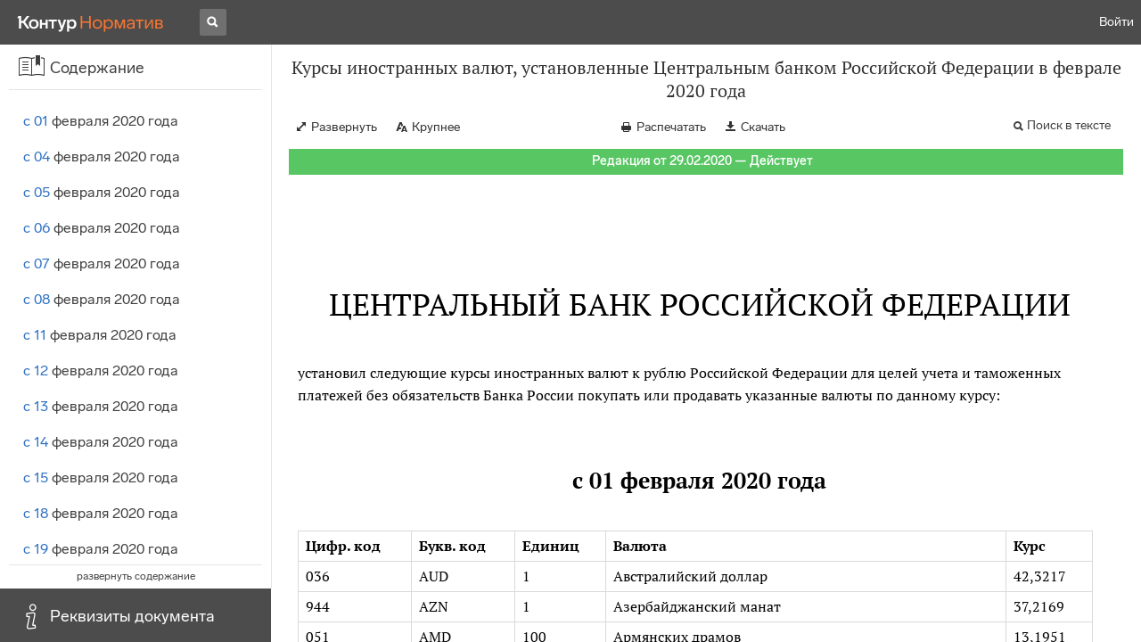

--- FILE ---
content_type: text/html; charset=utf-8
request_url: https://normativ.kontur.ru/document?moduleId=1&documentId=353554
body_size: 16704
content:


<!doctype html>
<html lang="ru" prefix="og: http://ogp.me/ns# article: http://ogp.me/ns/article#">
<head runat="server">
	<meta charset="utf-8">


<title>Курсы иностранных валют, установленные Центральным банком Российской Федерации в феврале 2020 года &mdash; Редакция от 29.02.2020 &mdash; Контур.Норматив</title>

	<meta name="description" content="Курсы иностранных валют, установленные Центральным банком Российской Федерации в феврале 2020 года &mdash; Редакция от 29.02.2020 &mdash; с последними изменениями скачать на сайте Контур.Норматив" />

	<meta name="keywords" content="Курсы иностранных валют, установленные Центральным банком Российской Федерации в феврале 2020 года"/>

	<link rel="canonical" href="https://normativ.kontur.ru/document?moduleId=1&documentId=353554" />

	<script type="application/ld+json">
		{  "@context": "http://schema.org",  "@type": "BreadcrumbList",  "itemListElement": [{"@type": "ListItem","position": 1,"item": {  "@id": "https://normativ.kontur.ru/?from=bc_fz",  "name": "Кодексы и Законы"}  }]}
	</script>


	<meta http-equiv="X-UA-Compatible" content="IE=edge">
	<meta name="viewport" content="width=device-width, initial-scale=1">

	
<script src="/theme/js/lib/sentry-7.106.1.min.js?1150784319" crossorigin="anonymous"></script>
<script>
	Sentry.init({
		dsn: "https://1ba55aec74cf403a96b32cadeffe9d90@sentry.kontur.host/1023",
		environment: "prod",
		release: "561fedb94d34e223a46b1d0eb62981f07c373bd0",
		beforeSend: function(event) {
			event.fingerprint = ['{{ default }}', "prod"];

			return event;
		},
		tracesSampleRate: 0.1,
	});
	Sentry.setUser({
		id: null
	});
	Sentry.setTag("protocol", document.location.protocol);
	if (!Object.fromEntries) {
		Sentry.setTag("OldBrowser", "OldBrowser");
	}
</script>
	
<script src="https://metrika.kontur.ru/tracker/normativ.js"></script>
<script src="/theme/js/click-listener.js"></script>
<script>
	normativQueue = [];
	window.listenToClicks(function (trackData) {
		var action = [trackData.id, trackData.className, trackData.textContent].join(' ');
		normativQueue.push(['trackEvent', 'normativ-auto', action, null, JSON.stringify(trackData)]);
	});
</script>


	

<link rel="shortcut icon" type="image/x-icon" href="https://s.kontur.ru/common-v2/icons-products/normativ/favicon/favicon.ico">
<link rel="apple-touch-icon" sizes="120x120" href="/apple-touch-icon.png?v=3">
<link rel="icon" type="image/png" sizes="32x32" href="https://s.kontur.ru/common-v2/icons-products/normativ/favicon/normativ-favicon-32.png">
<link rel="icon" type="image/png" sizes="16x16" href="https://s.kontur.ru/common-v2/icons-products/normativ/favicon/normativ-favicon-16.png">

<link href="/theme/css/document.min.css?1150784319" rel="stylesheet"/>
<link href="/theme/css/doc.min.css?1150784319" rel="stylesheet"/>



<script type="text/javascript">
	(function() {
		var alreadyInited = window.currentAccountInfo != null;
		if (alreadyInited)
			return;

		var info = window.currentAccountInfo = {
			id: null,
			region: null,
			autoRegion: null,
			roles: "Guest",
			isExternUser: false,
			isDemoUser: false,
			isExpert: false,			
		};

		
	})();
</script>

	<script src="/theme/js/doc-page.min.js?1150784319" type="text/javascript"></script>
	<script src="https://yastatic.net/es5-shims/0.0.2/es5-shims.min.js"></script>
	<script src="https://yastatic.net/share2/share.js"></script>

	

<script>
    var pageOptions = pageOptions || {};
    pageOptions.common = {"account":{"accountId":null,"portalUserId":null,"userName":null,"email":null,"newEmail":null,"emailApproved":null,"inn":null,"kpp":null,"phone":null,"orgName":null},"isFTest":false,"tokenInput":"\u003cinput name=\u0022__RequestVerificationToken\u0022 type=\u0022hidden\u0022 value=\u0022k1kvyZDjp6w847wh1nom0sRYuX8kT7EXdIQD2xEwUMi13/nGGgFx214NsHLx0BE3gQXhpB8oyCI86DVUExbFKwUIVpDHgzw+AzzrjgbjD6K+mcjoEnzqNB3//7auXhDFDXXKKA==\u0022 /\u003e"};
    window.microSessionId = "6dfe5bdc-ec91-4578-8b8b-305006da81b5";
</script>
</head>
<body class="document   " id="document">
<div id="root"></div>
		<div id="OldBrowsersWarning" style="max-height: 66px;" data-tid="OldBrowsersWarning"></div>
<script>
	document.backendVersion =
		'561fedb94d34e223a46b1d0eb62981f07c373bd0';

	function mobileExpand() {
		var $body = $(document.body);
		if ($(window).width() < 800) {
			$body.addClass('is-mobile-view is-mobile-expanded');
			if ($body.hasClass('is-expanded')) {
				$body.removeClass('is-expanded').addClass('-is-expanded');
			}
		} else {
			$body.removeClass('is-mobile-view is-mobile-expanded');
			if ($body.hasClass('-is-expanded')) {
				$body.removeClass('-is-expanded').addClass('is-expanded');
			}
		}
	}

	mobileExpand();
	$(window).on('resize', mobileExpand);
</script>


<div class="l-main" id="document-area">
			<div class="l-aside">
				

<div class="sidebar" id="js-sidebar">
	<div class="sidebar-blocks">
			<div class="sidebar-block sidebar-contents is-active" data-sidebar-block-type="contents" style="bottom:60px;top:0px;">
				<div class="sidebar-block-title" data-clickable data-tid="SidebarBlockTitle">
					<span class="sidebar-block-title-icon">
						<span class="icon"></span>
					</span>
					<span class="sidebar-block-title-text">Содержание</span>
				</div>
				<div class="sidebar-block-content" id="js-sidebar-contents-frame">

				</div>
			</div>
			<div class="sidebar-block sidebar-info " data-sidebar-block-type="info" style="bottom:5px;">
				<div class="sidebar-block-title" data-clickable data-tid="SidebarBlockTitle">
					<span class="sidebar-block-title-icon">
						<span class="icon"></span>
					</span>
					<span class="sidebar-block-title-text">Реквизиты документа</span>
				</div>
				<div class="sidebar-block-content" id="js-sidebar-info-frame">
					

<div class="doc_info">
		<div class="doc_info-text dt-list_colon-separated">
			<dl><dt>Вид</dt><dd>Курсы</dd>
<dt>Принят</dt><dd>ЦБ РФ 01.02.2020</dd>
<dt>Редакция от</dt><dd>29.02.2020</dd>
<dt>Статус</dt><dd>Действует</dd>
<dt>Опубликован</dt><dd>На момент включения в базу документ опубликован не был</dd>
</dl>
		</div>
</div>
				</div>
			</div>
	</div>
</div>

			</div>			
	<div class="l-content">
		<div class="doc_frame" id="js-doc-frame">
			<div class="doc_frame-scroll" id="js-doc-scroll-container">
				


<div class="l-container doc_header" id="js-doc-header">
	<div class="doc_header-wrapper">
		<div class="doc_header-container">
			<div class="doc_header-content">
				
<div class="doc_titlebar-wrapper">
	<div class="doc_titlebar" id="js-titlebar" data-clickable data-tid="DocTitlebar">
		<h1 class="doc_titlebar-title">Курсы иностранных валют, установленные Центральным банком Российской Федерации в феврале 2020 года</h1>
	</div>
</div>

				<div class="doc_toolbar-wrapper">
	<div class="doc_toolbar" id="js-doc-page-toolbar"></div>
</div>
				




	<div class="rev_info-wrapper">
		<div class="rev_info rev_info--current" id="js-revisions-info">
			<div class="rev_info-status" id="js-revisions-status" data-status="Actual" data-status-type="General"><b>Редакция от 29.02.2020 &mdash; Действует</b></div>
		</div>
	</div>
			</div>
		</div>
	</div>
</div>
				<div class="l-container doc_frame-container" id="js-doc-frame-container">
					<div class="doc_container fs-smaller" id="js-doc-container">
						<div class="doc_frame-page doc_frame-page--fst is-in-viewport" >
								<div class="doc_text lmml-0" id="js-doc-text">
										<div class="doc_text_part" id="js-doc-text-part">
											<div class="doc_text_part-content" id="js-doc-text-content-part" >
												<P class="dt-p" data-wi="0"><A NAME="l0"></A></P><H2 style="text-align: center" data-wi="0">ЦЕНТРАЛЬНЫЙ БАНК РОССИЙСКОЙ ФЕДЕРАЦИИ</H2><P class="dt-p" data-wi="4">установил следующие курсы иностранных валют к рублю Российской Федерации для целей учета и таможенных платежей без обязательств Банка России покупать или продавать указанные валюты по данному курсу:</P><H3 style="text-align: center" data-wi="31"><A NAME="h1"></A>с 01 февраля 2020 года</H3><span class="dt-b"></span><DIV class="clearfix"><DIV ALIGN=LEFT class="f_l"><TABLE WIDTH=100% BORDER=1 CELLSPACING=0 class='bc'><TR data-wi="36"><TD VALIGN=center FRAME=15 class='ly ty ry by'><A NAME="l2"></A><B>Цифр. код </B></TD> <TD VALIGN=center FRAME=15 class='ly ty ry by'><B>Букв. код </B></TD> <TD VALIGN=center FRAME=15 class='ly ty ry by'><B>Единиц </B></TD> <TD VALIGN=center FRAME=15 class='ly ty ry by'><B>Валюта </B></TD> <TD VALIGN=center FRAME=15 class='ly ty ry by'><B>Курс</B></TD></TR><TR data-wi="43"><TD VALIGN=center FRAME=15 class='ly ty ry by'>036 </TD> <TD VALIGN=center FRAME=15 class='ly ty ry by'>AUD </TD> <TD VALIGN=center FRAME=15 class='ly ty ry by'>1 </TD> <TD VALIGN=center FRAME=15 class='ly ty ry by'>Австралийский доллар </TD> <TD VALIGN=center FRAME=15 class='ly ty ry by'>42,3217</TD></TR><TR data-wi="49"><TD VALIGN=center FRAME=15 class='ly ty ry by'>944 </TD> <TD VALIGN=center FRAME=15 class='ly ty ry by'>AZN </TD> <TD VALIGN=center FRAME=15 class='ly ty ry by'>1 </TD> <TD VALIGN=center FRAME=15 class='ly ty ry by'>Азербайджанский манат </TD> <TD VALIGN=center FRAME=15 class='ly ty ry by'>37,2169</TD></TR><TR data-wi="55"><TD VALIGN=center FRAME=15 class='ly ty ry by'>051 </TD> <TD VALIGN=center FRAME=15 class='ly ty ry by'>AMD </TD> <TD VALIGN=center FRAME=15 class='ly ty ry by'>100 </TD> <TD VALIGN=center FRAME=15 class='ly ty ry by'>Армянских драмов </TD> <TD VALIGN=center FRAME=15 class='ly ty ry by'>13,1951</TD></TR><TR data-wi="61"><TD VALIGN=center FRAME=15 class='ly ty ry by'>933 </TD> <TD VALIGN=center FRAME=15 class='ly ty ry by'>BYN </TD> <TD VALIGN=center FRAME=15 class='ly ty ry by'>1 </TD> <TD VALIGN=center FRAME=15 class='ly ty ry by'>Белорусский рубль </TD> <TD VALIGN=center FRAME=15 class='ly ty ry by'>29,5495</TD></TR><TR data-wi="67"><TD VALIGN=center FRAME=15 class='ly ty ry by'>975 </TD> <TD VALIGN=center FRAME=15 class='ly ty ry by'>BGN </TD> <TD VALIGN=center FRAME=15 class='ly ty ry by'>1 </TD> <TD VALIGN=center FRAME=15 class='ly ty ry by'>Болгарский лев </TD> <TD VALIGN=center FRAME=15 class='ly ty ry by'>35,5971</TD></TR><TR data-wi="73"><TD VALIGN=center FRAME=15 class='ly ty ry by'>986 </TD> <TD VALIGN=center FRAME=15 class='ly ty ry by'>BRL </TD> <TD VALIGN=center FRAME=15 class='ly ty ry by'>1 </TD> <TD VALIGN=center FRAME=15 class='ly ty ry by'>Бразильский реал </TD> <TD VALIGN=center FRAME=15 class='ly ty ry by'>14,8778</TD></TR><TR data-wi="79"><TD VALIGN=center FRAME=15 class='ly ty ry by'>348 </TD> <TD VALIGN=center FRAME=15 class='ly ty ry by'>HUF </TD> <TD VALIGN=center FRAME=15 class='ly ty ry by'>100 </TD> <TD VALIGN=center FRAME=15 class='ly ty ry by'>Венгерских форинтов </TD> <TD VALIGN=center FRAME=15 class='ly ty ry by'>20,6537</TD></TR><TR data-wi="85"><TD VALIGN=center FRAME=15 class='ly ty ry by'>410 </TD> <TD VALIGN=center FRAME=15 class='ly ty ry by'>KRW </TD> <TD VALIGN=center FRAME=15 class='ly ty ry by'>1000 </TD> <TD VALIGN=center FRAME=15 class='ly ty ry by'>Вон Республики Корея </TD> <TD VALIGN=center FRAME=15 class='ly ty ry by'>52,9512</TD></TR><TR data-wi="92"><TD VALIGN=center FRAME=15 class='ly ty ry by'>344 </TD> <TD VALIGN=center FRAME=15 class='ly ty ry by'>HKD </TD> <TD VALIGN=center FRAME=15 class='ly ty ry by'>10 </TD> <TD VALIGN=center FRAME=15 class='ly ty ry by'>Гонконгских долларов </TD> <TD VALIGN=center FRAME=15 class='ly ty ry by'>81,2667</TD></TR><TR data-wi="98"><TD VALIGN=center FRAME=15 class='ly ty ry by'>208 </TD> <TD VALIGN=center FRAME=15 class='ly ty ry by'>DKK </TD> <TD VALIGN=center FRAME=15 class='ly ty ry by'>10 </TD> <TD VALIGN=center FRAME=15 class='ly ty ry by'>Датских крон </TD> <TD VALIGN=center FRAME=15 class='ly ty ry by'>93,1645</TD></TR><TR data-wi="104"><TD VALIGN=center FRAME=15 class='ly ty ry by'>840 </TD> <TD VALIGN=center FRAME=15 class='ly ty ry by'>USD </TD> <TD VALIGN=center FRAME=15 class='ly ty ry by'>1 </TD> <TD VALIGN=center FRAME=15 class='ly ty ry by'>Доллар США </TD> <TD VALIGN=center FRAME=15 class='ly ty ry by'>63,1385</TD></TR><TR data-wi="110"><TD VALIGN=center FRAME=15 class='ly ty ry by'>978 </TD> <TD VALIGN=center FRAME=15 class='ly ty ry by'>EUR </TD> <TD VALIGN=center FRAME=15 class='ly ty ry by'>1 </TD> <TD VALIGN=center FRAME=15 class='ly ty ry by'>Евро </TD> <TD VALIGN=center FRAME=15 class='ly ty ry by'>69,5976</TD></TR><TR data-wi="115"><TD VALIGN=center FRAME=15 class='ly ty ry by'>356 </TD> <TD VALIGN=center FRAME=15 class='ly ty ry by'>INR </TD> <TD VALIGN=center FRAME=15 class='ly ty ry by'>100 </TD> <TD VALIGN=center FRAME=15 class='ly ty ry by'>Индийских рупий </TD> <TD VALIGN=center FRAME=15 class='ly ty ry by'>88,4850</TD></TR><TR data-wi="121"><TD VALIGN=center FRAME=15 class='ly ty ry by'>398 </TD> <TD VALIGN=center FRAME=15 class='ly ty ry by'>KZT </TD> <TD VALIGN=center FRAME=15 class='ly ty ry by'>100 </TD> <TD VALIGN=center FRAME=15 class='ly ty ry by'><A NAME="l3"></A>Казахстанских тенге </TD> <TD VALIGN=center FRAME=15 class='ly ty ry by'>16,6537</TD></TR><TR data-wi="127"><TD VALIGN=center FRAME=15 class='ly ty ry by'>124 </TD> <TD VALIGN=center FRAME=15 class='ly ty ry by'>CAD </TD> <TD VALIGN=center FRAME=15 class='ly ty ry by'>1 </TD> <TD VALIGN=center FRAME=15 class='ly ty ry by'>Канадский доллар </TD> <TD VALIGN=center FRAME=15 class='ly ty ry by'>47,7562</TD></TR><TR data-wi="133"><TD VALIGN=center FRAME=15 class='ly ty ry by'>417 </TD> <TD VALIGN=center FRAME=15 class='ly ty ry by'>KGS </TD> <TD VALIGN=center FRAME=15 class='ly ty ry by'>100 </TD> <TD VALIGN=center FRAME=15 class='ly ty ry by'>Киргизских сомов </TD> <TD VALIGN=center FRAME=15 class='ly ty ry by'>90,3564</TD></TR><TR data-wi="139"><TD VALIGN=center FRAME=15 class='ly ty ry by'>156 </TD> <TD VALIGN=center FRAME=15 class='ly ty ry by'>CNY </TD> <TD VALIGN=center FRAME=15 class='ly ty ry by'>10 </TD> <TD VALIGN=center FRAME=15 class='ly ty ry by'>Китайских юаней </TD> <TD VALIGN=center FRAME=15 class='ly ty ry by'>91,0209</TD></TR><TR data-wi="145"><TD VALIGN=center FRAME=15 class='ly ty ry by'>498 </TD> <TD VALIGN=center FRAME=15 class='ly ty ry by'>MDL </TD> <TD VALIGN=center FRAME=15 class='ly ty ry by'>10 </TD> <TD VALIGN=center FRAME=15 class='ly ty ry by'>Молдавских леев </TD> <TD VALIGN=center FRAME=15 class='ly ty ry by'>36,2033</TD></TR><TR data-wi="151"><TD VALIGN=center FRAME=15 class='ly ty ry by'>934 </TD> <TD VALIGN=center FRAME=15 class='ly ty ry by'>TMT </TD> <TD VALIGN=center FRAME=15 class='ly ty ry by'>1 </TD> <TD VALIGN=center FRAME=15 class='ly ty ry by'>Новый туркменский манат </TD> <TD VALIGN=center FRAME=15 class='ly ty ry by'>18,0654</TD></TR><TR data-wi="158"><TD VALIGN=center FRAME=15 class='ly ty ry by'>578 </TD> <TD VALIGN=center FRAME=15 class='ly ty ry by'>NOK </TD> <TD VALIGN=center FRAME=15 class='ly ty ry by'>10 </TD> <TD VALIGN=center FRAME=15 class='ly ty ry by'>Норвежских крон </TD> <TD VALIGN=center FRAME=15 class='ly ty ry by'>68,5230</TD></TR><TR data-wi="164"><TD VALIGN=center FRAME=15 class='ly ty ry by'>985 </TD> <TD VALIGN=center FRAME=15 class='ly ty ry by'>PLN </TD> <TD VALIGN=center FRAME=15 class='ly ty ry by'>1 </TD> <TD VALIGN=center FRAME=15 class='ly ty ry by'>Польский злотый </TD> <TD VALIGN=center FRAME=15 class='ly ty ry by'>16,2002</TD></TR><TR data-wi="170"><TD VALIGN=center FRAME=15 class='ly ty ry by'>946 </TD> <TD VALIGN=center FRAME=15 class='ly ty ry by'>RON </TD> <TD VALIGN=center FRAME=15 class='ly ty ry by'>1 </TD> <TD VALIGN=center FRAME=15 class='ly ty ry by'>Румынский лей </TD> <TD VALIGN=center FRAME=15 class='ly ty ry by'>14,5736</TD></TR><TR data-wi="176"><TD VALIGN=center FRAME=15 class='ly ty ry by'>960 </TD> <TD VALIGN=center FRAME=15 class='ly ty ry by'>XDR </TD> <TD VALIGN=center FRAME=15 class='ly ty ry by'>1 </TD> <TD VALIGN=center FRAME=15 class='ly ty ry by'>СДР (специальные права заимствования) </TD> <TD VALIGN=center FRAME=15 class='ly ty ry by'>86,8729</TD></TR><TR data-wi="184"><TD VALIGN=center FRAME=15 class='ly ty ry by'>702 </TD> <TD VALIGN=center FRAME=15 class='ly ty ry by'>SGD </TD> <TD VALIGN=center FRAME=15 class='ly ty ry by'>1 </TD> <TD VALIGN=center FRAME=15 class='ly ty ry by'>Сингапурский доллар </TD> <TD VALIGN=center FRAME=15 class='ly ty ry by'>46,3300</TD></TR><TR data-wi="190"><TD VALIGN=center FRAME=15 class='ly ty ry by'>972 </TD> <TD VALIGN=center FRAME=15 class='ly ty ry by'>TJS </TD> <TD VALIGN=center FRAME=15 class='ly ty ry by'>10 </TD> <TD VALIGN=center FRAME=15 class='ly ty ry by'>Таджикских сомони </TD> <TD VALIGN=center FRAME=15 class='ly ty ry by'>65,1248</TD></TR><TR data-wi="196"><TD VALIGN=center FRAME=15 class='ly ty ry by'>949 </TD> <TD VALIGN=center FRAME=15 class='ly ty ry by'>TRY </TD> <TD VALIGN=center FRAME=15 class='ly ty ry by'>1 </TD> <TD VALIGN=center FRAME=15 class='ly ty ry by'>Турецкая лира </TD> <TD VALIGN=center FRAME=15 class='ly ty ry by'>10,5572</TD></TR><TR data-wi="202"><TD VALIGN=center FRAME=15 class='ly ty ry by'>860 </TD> <TD VALIGN=center FRAME=15 class='ly ty ry by'>UZS </TD> <TD VALIGN=center FRAME=15 class='ly ty ry by'>10000 </TD> <TD VALIGN=center FRAME=15 class='ly ty ry by'>Узбекских сумов </TD> <TD VALIGN=center FRAME=15 class='ly ty ry by'>66,0215</TD></TR><TR data-wi="208"><TD VALIGN=center FRAME=15 class='ly ty ry by'>980 </TD> <TD VALIGN=center FRAME=15 class='ly ty ry by'>UAH </TD> <TD VALIGN=center FRAME=15 class='ly ty ry by'>10 </TD> <TD VALIGN=center FRAME=15 class='ly ty ry by'><A NAME="l5"></A>Украинских гривен </TD> <TD VALIGN=center FRAME=15 class='ly ty ry by'><A NAME="l4"></A>25,2296</TD></TR><TR data-wi="214"><TD VALIGN=center FRAME=15 class='ly ty ry by'>826 </TD> <TD VALIGN=center FRAME=15 class='ly ty ry by'>GBP </TD> <TD VALIGN=center FRAME=15 class='ly ty ry by'>1 </TD> <TD VALIGN=center FRAME=15 class='ly ty ry by'>Фунт стерлингов Соединенного королевства </TD> <TD VALIGN=center FRAME=15 class='ly ty ry by'>82,9640</TD></TR><TR data-wi="222"><TD VALIGN=center FRAME=15 class='ly ty ry by'>203 </TD> <TD VALIGN=center FRAME=15 class='ly ty ry by'>CZK </TD> <TD VALIGN=center FRAME=15 class='ly ty ry by'>10 </TD> <TD VALIGN=center FRAME=15 class='ly ty ry by'>Чешских крон </TD> <TD VALIGN=center FRAME=15 class='ly ty ry by'>27,5750</TD></TR><TR data-wi="228"><TD VALIGN=center FRAME=15 class='ly ty ry by'>752 </TD> <TD VALIGN=center FRAME=15 class='ly ty ry by'>SEK </TD> <TD VALIGN=center FRAME=15 class='ly ty ry by'>10 </TD> <TD VALIGN=center FRAME=15 class='ly ty ry by'>Шведских крон </TD> <TD VALIGN=center FRAME=15 class='ly ty ry by'>65,3506</TD></TR><TR data-wi="234"><TD VALIGN=center FRAME=15 class='ly ty ry by'>756 </TD> <TD VALIGN=center FRAME=15 class='ly ty ry by'>CHF </TD> <TD VALIGN=center FRAME=15 class='ly ty ry by'>1 </TD> <TD VALIGN=center FRAME=15 class='ly ty ry by'>Швейцарский франк </TD> <TD VALIGN=center FRAME=15 class='ly ty ry by'>65,0577</TD></TR><TR data-wi="240"><TD VALIGN=center FRAME=15 class='ly ty ry by'>710 </TD> <TD VALIGN=center FRAME=15 class='ly ty ry by'>ZAR </TD> <TD VALIGN=center FRAME=15 class='ly ty ry by'>10 </TD> <TD VALIGN=center FRAME=15 class='ly ty ry by'>Южноафриканских рэндов </TD> <TD VALIGN=center FRAME=15 class='ly ty ry by'>42,5261</TD></TR><TR data-wi="246"><TD VALIGN=center FRAME=15 class='ly ty ry by'>392 </TD> <TD VALIGN=center FRAME=15 class='ly ty ry by'>JPY </TD> <TD VALIGN=center FRAME=15 class='ly ty ry by'>100 </TD> <TD VALIGN=center FRAME=15 class='ly ty ry by'>Японских иен </TD> <TD VALIGN=center FRAME=15 class='ly ty ry by'>57,9119</TD></TR></TABLE></DIV></DIV><span class="dt-b"></span><H3 style="text-align: center" data-wi="252"><A NAME="h7"></A>с 04 февраля 2020 года<A NAME="l6"></A></H3><span class="dt-b"></span><DIV class="clearfix"><DIV ALIGN=LEFT class="f_l"><TABLE WIDTH=100% BORDER=1 CELLSPACING=0 class='bc'><TR data-wi="257"><TD VALIGN=center FRAME=15 class='ly ty ry by'><A NAME="l8"></A><B>Цифр. код </B></TD> <TD VALIGN=center FRAME=15 class='ly ty ry by'><B>Букв. код </B></TD> <TD VALIGN=center FRAME=15 class='ly ty ry by'><B>Единиц </B></TD> <TD VALIGN=center FRAME=15 class='ly ty ry by'><B>Валюта </B></TD> <TD VALIGN=center FRAME=15 class='ly ty ry by'><B>Курс</B></TD></TR><TR data-wi="264"><TD VALIGN=center FRAME=15 class='ly ty ry by'>036 </TD> <TD VALIGN=center FRAME=15 class='ly ty ry by'>AUD </TD> <TD VALIGN=center FRAME=15 class='ly ty ry by'>1 </TD> <TD VALIGN=center FRAME=15 class='ly ty ry by'>Австралийский доллар </TD> <TD VALIGN=center FRAME=15 class='ly ty ry by'>42,7744</TD></TR><TR data-wi="270"><TD VALIGN=center FRAME=15 class='ly ty ry by'>944 </TD> <TD VALIGN=center FRAME=15 class='ly ty ry by'>AZN </TD> <TD VALIGN=center FRAME=15 class='ly ty ry by'>1 </TD> <TD VALIGN=center FRAME=15 class='ly ty ry by'>Азербайджанский манат </TD> <TD VALIGN=center FRAME=15 class='ly ty ry by'>37,6711</TD></TR><TR data-wi="276"><TD VALIGN=center FRAME=15 class='ly ty ry by'>051 </TD> <TD VALIGN=center FRAME=15 class='ly ty ry by'>AMD </TD> <TD VALIGN=center FRAME=15 class='ly ty ry by'>100 </TD> <TD VALIGN=center FRAME=15 class='ly ty ry by'>Армянских драмов </TD> <TD VALIGN=center FRAME=15 class='ly ty ry by'>13,3561</TD></TR><TR data-wi="282"><TD VALIGN=center FRAME=15 class='ly ty ry by'>933 </TD> <TD VALIGN=center FRAME=15 class='ly ty ry by'>BYN </TD> <TD VALIGN=center FRAME=15 class='ly ty ry by'>1 </TD> <TD VALIGN=center FRAME=15 class='ly ty ry by'>Белорусский рубль </TD> <TD VALIGN=center FRAME=15 class='ly ty ry by'>29,7279</TD></TR><TR data-wi="288"><TD VALIGN=center FRAME=15 class='ly ty ry by'>975 </TD> <TD VALIGN=center FRAME=15 class='ly ty ry by'>BGN </TD> <TD VALIGN=center FRAME=15 class='ly ty ry by'>1 </TD> <TD VALIGN=center FRAME=15 class='ly ty ry by'>Болгарский лев </TD> <TD VALIGN=center FRAME=15 class='ly ty ry by'>36,1886</TD></TR><TR data-wi="294"><TD VALIGN=center FRAME=15 class='ly ty ry by'>986 </TD> <TD VALIGN=center FRAME=15 class='ly ty ry by'>BRL </TD> <TD VALIGN=center FRAME=15 class='ly ty ry by'>1 </TD> <TD VALIGN=center FRAME=15 class='ly ty ry by'>Бразильский реал </TD> <TD VALIGN=center FRAME=15 class='ly ty ry by'>14,9226</TD></TR><TR data-wi="300"><TD VALIGN=center FRAME=15 class='ly ty ry by'>348 </TD> <TD VALIGN=center FRAME=15 class='ly ty ry by'>HUF </TD> <TD VALIGN=center FRAME=15 class='ly ty ry by'>100 </TD> <TD VALIGN=center FRAME=15 class='ly ty ry by'>Венгерских форинтов </TD> <TD VALIGN=center FRAME=15 class='ly ty ry by'>20,9614</TD></TR><TR data-wi="306"><TD VALIGN=center FRAME=15 class='ly ty ry by'>410 </TD> <TD VALIGN=center FRAME=15 class='ly ty ry by'>KRW </TD> <TD VALIGN=center FRAME=15 class='ly ty ry by'>1000 </TD> <TD VALIGN=center FRAME=15 class='ly ty ry by'>Вон Республики Корея </TD> <TD VALIGN=center FRAME=15 class='ly ty ry by'>53,5073</TD></TR><TR data-wi="313"><TD VALIGN=center FRAME=15 class='ly ty ry by'>344 </TD> <TD VALIGN=center FRAME=15 class='ly ty ry by'>HKD </TD> <TD VALIGN=center FRAME=15 class='ly ty ry by'>10 </TD> <TD VALIGN=center FRAME=15 class='ly ty ry by'>Гонконгских долларов </TD> <TD VALIGN=center FRAME=15 class='ly ty ry by'>82,2818</TD></TR><TR data-wi="319"><TD VALIGN=center FRAME=15 class='ly ty ry by'>208 </TD> <TD VALIGN=center FRAME=15 class='ly ty ry by'>DKK </TD> <TD VALIGN=center FRAME=15 class='ly ty ry by'>10 </TD> <TD VALIGN=center FRAME=15 class='ly ty ry by'>Датских крон </TD> <TD VALIGN=center FRAME=15 class='ly ty ry by'>94,7096</TD></TR><TR data-wi="325"><TD VALIGN=center FRAME=15 class='ly ty ry by'>840 </TD> <TD VALIGN=center FRAME=15 class='ly ty ry by'>USD </TD> <TD VALIGN=center FRAME=15 class='ly ty ry by'>1 </TD> <TD VALIGN=center FRAME=15 class='ly ty ry by'>Доллар США </TD> <TD VALIGN=center FRAME=15 class='ly ty ry by'>63,9091</TD></TR><TR data-wi="331"><TD VALIGN=center FRAME=15 class='ly ty ry by'>978 </TD> <TD VALIGN=center FRAME=15 class='ly ty ry by'>EUR </TD> <TD VALIGN=center FRAME=15 class='ly ty ry by'>1 </TD> <TD VALIGN=center FRAME=15 class='ly ty ry by'>Евро </TD> <TD VALIGN=center FRAME=15 class='ly ty ry by'>70,7921</TD></TR><TR data-wi="336"><TD VALIGN=center FRAME=15 class='ly ty ry by'>356 </TD> <TD VALIGN=center FRAME=15 class='ly ty ry by'>INR </TD> <TD VALIGN=center FRAME=15 class='ly ty ry by'>100 </TD> <TD VALIGN=center FRAME=15 class='ly ty ry by'>Индийских рупий </TD> <TD VALIGN=center FRAME=15 class='ly ty ry by'>89,2891</TD></TR><TR data-wi="342"><TD VALIGN=center FRAME=15 class='ly ty ry by'>398 </TD> <TD VALIGN=center FRAME=15 class='ly ty ry by'>KZT </TD> <TD VALIGN=center FRAME=15 class='ly ty ry by'>100 </TD> <TD VALIGN=center FRAME=15 class='ly ty ry by'><A NAME="l9"></A>Казахстанских тенге </TD> <TD VALIGN=center FRAME=15 class='ly ty ry by'>16,7751</TD></TR><TR data-wi="348"><TD VALIGN=center FRAME=15 class='ly ty ry by'>124 </TD> <TD VALIGN=center FRAME=15 class='ly ty ry by'>CAD </TD> <TD VALIGN=center FRAME=15 class='ly ty ry by'>1 </TD> <TD VALIGN=center FRAME=15 class='ly ty ry by'>Канадский доллар </TD> <TD VALIGN=center FRAME=15 class='ly ty ry by'>48,2442</TD></TR><TR data-wi="354"><TD VALIGN=center FRAME=15 class='ly ty ry by'>417 </TD> <TD VALIGN=center FRAME=15 class='ly ty ry by'>KGS </TD> <TD VALIGN=center FRAME=15 class='ly ty ry by'>100 </TD> <TD VALIGN=center FRAME=15 class='ly ty ry by'>Киргизских сомов </TD> <TD VALIGN=center FRAME=15 class='ly ty ry by'>91,4723</TD></TR><TR data-wi="360"><TD VALIGN=center FRAME=15 class='ly ty ry by'>156 </TD> <TD VALIGN=center FRAME=15 class='ly ty ry by'>CNY </TD> <TD VALIGN=center FRAME=15 class='ly ty ry by'>10 </TD> <TD VALIGN=center FRAME=15 class='ly ty ry by'>Китайских юаней </TD> <TD VALIGN=center FRAME=15 class='ly ty ry by'>90,9738</TD></TR><TR data-wi="366"><TD VALIGN=center FRAME=15 class='ly ty ry by'>498 </TD> <TD VALIGN=center FRAME=15 class='ly ty ry by'>MDL </TD> <TD VALIGN=center FRAME=15 class='ly ty ry by'>10 </TD> <TD VALIGN=center FRAME=15 class='ly ty ry by'>Молдавских леев </TD> <TD VALIGN=center FRAME=15 class='ly ty ry by'>36,6767</TD></TR><TR data-wi="372"><TD VALIGN=center FRAME=15 class='ly ty ry by'>934 </TD> <TD VALIGN=center FRAME=15 class='ly ty ry by'>TMT </TD> <TD VALIGN=center FRAME=15 class='ly ty ry by'>1 </TD> <TD VALIGN=center FRAME=15 class='ly ty ry by'>Новый туркменский манат </TD> <TD VALIGN=center FRAME=15 class='ly ty ry by'>18,2859</TD></TR><TR data-wi="379"><TD VALIGN=center FRAME=15 class='ly ty ry by'>578 </TD> <TD VALIGN=center FRAME=15 class='ly ty ry by'>NOK </TD> <TD VALIGN=center FRAME=15 class='ly ty ry by'>10 </TD> <TD VALIGN=center FRAME=15 class='ly ty ry by'>Норвежских крон </TD> <TD VALIGN=center FRAME=15 class='ly ty ry by'>69,1590</TD></TR><TR data-wi="385"><TD VALIGN=center FRAME=15 class='ly ty ry by'>985 </TD> <TD VALIGN=center FRAME=15 class='ly ty ry by'>PLN </TD> <TD VALIGN=center FRAME=15 class='ly ty ry by'>1 </TD> <TD VALIGN=center FRAME=15 class='ly ty ry by'>Польский злотый </TD> <TD VALIGN=center FRAME=15 class='ly ty ry by'>16,4701</TD></TR><TR data-wi="391"><TD VALIGN=center FRAME=15 class='ly ty ry by'>946 </TD> <TD VALIGN=center FRAME=15 class='ly ty ry by'>RON </TD> <TD VALIGN=center FRAME=15 class='ly ty ry by'>1 </TD> <TD VALIGN=center FRAME=15 class='ly ty ry by'>Румынский лей </TD> <TD VALIGN=center FRAME=15 class='ly ty ry by'>14,8068</TD></TR><TR data-wi="397"><TD VALIGN=center FRAME=15 class='ly ty ry by'>960 </TD> <TD VALIGN=center FRAME=15 class='ly ty ry by'>XDR </TD> <TD VALIGN=center FRAME=15 class='ly ty ry by'>1 </TD> <TD VALIGN=center FRAME=15 class='ly ty ry by'>СДР (специальные права заимствования) </TD> <TD VALIGN=center FRAME=15 class='ly ty ry by'>87,9996</TD></TR><TR data-wi="405"><TD VALIGN=center FRAME=15 class='ly ty ry by'>702 </TD> <TD VALIGN=center FRAME=15 class='ly ty ry by'>SGD </TD> <TD VALIGN=center FRAME=15 class='ly ty ry by'>1 </TD> <TD VALIGN=center FRAME=15 class='ly ty ry by'>Сингапурский доллар </TD> <TD VALIGN=center FRAME=15 class='ly ty ry by'>46,7103</TD></TR><TR data-wi="411"><TD VALIGN=center FRAME=15 class='ly ty ry by'>972 </TD> <TD VALIGN=center FRAME=15 class='ly ty ry by'>TJS </TD> <TD VALIGN=center FRAME=15 class='ly ty ry by'>10 </TD> <TD VALIGN=center FRAME=15 class='ly ty ry by'>Таджикских сомони </TD> <TD VALIGN=center FRAME=15 class='ly ty ry by'>65,9196</TD></TR><TR data-wi="417"><TD VALIGN=center FRAME=15 class='ly ty ry by'>949 </TD> <TD VALIGN=center FRAME=15 class='ly ty ry by'>TRY </TD> <TD VALIGN=center FRAME=15 class='ly ty ry by'>1 </TD> <TD VALIGN=center FRAME=15 class='ly ty ry by'>Турецкая лира </TD> <TD VALIGN=center FRAME=15 class='ly ty ry by'>10,6809</TD></TR><TR data-wi="423"><TD VALIGN=center FRAME=15 class='ly ty ry by'>860 </TD> <TD VALIGN=center FRAME=15 class='ly ty ry by'>UZS </TD> <TD VALIGN=center FRAME=15 class='ly ty ry by'>10000 </TD> <TD VALIGN=center FRAME=15 class='ly ty ry by'>Узбекских сумов </TD> <TD VALIGN=center FRAME=15 class='ly ty ry by'>67,1314</TD></TR><TR data-wi="429"><TD VALIGN=center FRAME=15 class='ly ty ry by'>980 </TD> <TD VALIGN=center FRAME=15 class='ly ty ry by'>UAH </TD> <TD VALIGN=center FRAME=15 class='ly ty ry by'>10 </TD> <TD VALIGN=center FRAME=15 class='ly ty ry by'><A NAME="l11"></A>Украинских гривен </TD> <TD VALIGN=center FRAME=15 class='ly ty ry by'><A NAME="l10"></A>25,4402</TD></TR><TR data-wi="435"><TD VALIGN=center FRAME=15 class='ly ty ry by'>826 </TD> <TD VALIGN=center FRAME=15 class='ly ty ry by'>GBP </TD> <TD VALIGN=center FRAME=15 class='ly ty ry by'>1 </TD> <TD VALIGN=center FRAME=15 class='ly ty ry by'>Фунт стерлингов Соединенного королевства </TD> <TD VALIGN=center FRAME=15 class='ly ty ry by'>83,9766</TD></TR><TR data-wi="443"><TD VALIGN=center FRAME=15 class='ly ty ry by'>203 </TD> <TD VALIGN=center FRAME=15 class='ly ty ry by'>CZK </TD> <TD VALIGN=center FRAME=15 class='ly ty ry by'>10 </TD> <TD VALIGN=center FRAME=15 class='ly ty ry by'>Чешских крон </TD> <TD VALIGN=center FRAME=15 class='ly ty ry by'>28,0746</TD></TR><TR data-wi="449"><TD VALIGN=center FRAME=15 class='ly ty ry by'>752 </TD> <TD VALIGN=center FRAME=15 class='ly ty ry by'>SEK </TD> <TD VALIGN=center FRAME=15 class='ly ty ry by'>10 </TD> <TD VALIGN=center FRAME=15 class='ly ty ry by'>Шведских крон </TD> <TD VALIGN=center FRAME=15 class='ly ty ry by'>66,3501</TD></TR><TR data-wi="455"><TD VALIGN=center FRAME=15 class='ly ty ry by'>756 </TD> <TD VALIGN=center FRAME=15 class='ly ty ry by'>CHF </TD> <TD VALIGN=center FRAME=15 class='ly ty ry by'>1 </TD> <TD VALIGN=center FRAME=15 class='ly ty ry by'>Швейцарский франк </TD> <TD VALIGN=center FRAME=15 class='ly ty ry by'>66,3164</TD></TR><TR data-wi="461"><TD VALIGN=center FRAME=15 class='ly ty ry by'>710 </TD> <TD VALIGN=center FRAME=15 class='ly ty ry by'>ZAR </TD> <TD VALIGN=center FRAME=15 class='ly ty ry by'>10 </TD> <TD VALIGN=center FRAME=15 class='ly ty ry by'>Южноафриканских рэндов </TD> <TD VALIGN=center FRAME=15 class='ly ty ry by'>42,7128</TD></TR><TR data-wi="467"><TD VALIGN=center FRAME=15 class='ly ty ry by'>392 </TD> <TD VALIGN=center FRAME=15 class='ly ty ry by'>JPY </TD> <TD VALIGN=center FRAME=15 class='ly ty ry by'>100 </TD> <TD VALIGN=center FRAME=15 class='ly ty ry by'>Японских иен </TD> <TD VALIGN=center FRAME=15 class='ly ty ry by'>58,8943</TD></TR></TABLE></DIV></DIV><span class="dt-b"></span><H3 style="text-align: center" data-wi="473"><A NAME="h13"></A>с 05 февраля 2020 года<A NAME="l12"></A></H3><span class="dt-b"></span><DIV class="clearfix"><DIV ALIGN=LEFT class="f_l"><TABLE WIDTH=100% BORDER=1 CELLSPACING=0 class='bc'><TR data-wi="478"><TD VALIGN=center FRAME=15 class='ly ty ry by'><A NAME="l14"></A><B>Цифр. код </B></TD> <TD VALIGN=center FRAME=15 class='ly ty ry by'><B>Букв. код </B></TD> <TD VALIGN=center FRAME=15 class='ly ty ry by'><B>Единиц </B></TD> <TD VALIGN=center FRAME=15 class='ly ty ry by'><B>Валюта </B></TD> <TD VALIGN=center FRAME=15 class='ly ty ry by'><B>Курс</B></TD></TR><TR data-wi="485"><TD VALIGN=center FRAME=15 class='ly ty ry by'>036 </TD> <TD VALIGN=center FRAME=15 class='ly ty ry by'>AUD </TD> <TD VALIGN=center FRAME=15 class='ly ty ry by'>1 </TD> <TD VALIGN=center FRAME=15 class='ly ty ry by'>Австралийский доллар </TD> <TD VALIGN=center FRAME=15 class='ly ty ry by'>42,7039</TD></TR><TR data-wi="491"><TD VALIGN=center FRAME=15 class='ly ty ry by'>944 </TD> <TD VALIGN=center FRAME=15 class='ly ty ry by'>AZN </TD> <TD VALIGN=center FRAME=15 class='ly ty ry by'>1 </TD> <TD VALIGN=center FRAME=15 class='ly ty ry by'>Азербайджанский манат </TD> <TD VALIGN=center FRAME=15 class='ly ty ry by'>37,3912</TD></TR><TR data-wi="497"><TD VALIGN=center FRAME=15 class='ly ty ry by'>051 </TD> <TD VALIGN=center FRAME=15 class='ly ty ry by'>AMD </TD> <TD VALIGN=center FRAME=15 class='ly ty ry by'>100 </TD> <TD VALIGN=center FRAME=15 class='ly ty ry by'>Армянских драмов </TD> <TD VALIGN=center FRAME=15 class='ly ty ry by'>13,2569</TD></TR><TR data-wi="503"><TD VALIGN=center FRAME=15 class='ly ty ry by'>933 </TD> <TD VALIGN=center FRAME=15 class='ly ty ry by'>BYN </TD> <TD VALIGN=center FRAME=15 class='ly ty ry by'>1 </TD> <TD VALIGN=center FRAME=15 class='ly ty ry by'>Белорусский рубль </TD> <TD VALIGN=center FRAME=15 class='ly ty ry by'>29,5551</TD></TR><TR data-wi="509"><TD VALIGN=center FRAME=15 class='ly ty ry by'>975 </TD> <TD VALIGN=center FRAME=15 class='ly ty ry by'>BGN </TD> <TD VALIGN=center FRAME=15 class='ly ty ry by'>1 </TD> <TD VALIGN=center FRAME=15 class='ly ty ry by'>Болгарский лев </TD> <TD VALIGN=center FRAME=15 class='ly ty ry by'>35,8547</TD></TR><TR data-wi="515"><TD VALIGN=center FRAME=15 class='ly ty ry by'>986 </TD> <TD VALIGN=center FRAME=15 class='ly ty ry by'>BRL </TD> <TD VALIGN=center FRAME=15 class='ly ty ry by'>1 </TD> <TD VALIGN=center FRAME=15 class='ly ty ry by'>Бразильский реал </TD> <TD VALIGN=center FRAME=15 class='ly ty ry by'>14,9327</TD></TR><TR data-wi="521"><TD VALIGN=center FRAME=15 class='ly ty ry by'>348 </TD> <TD VALIGN=center FRAME=15 class='ly ty ry by'>HUF </TD> <TD VALIGN=center FRAME=15 class='ly ty ry by'>100 </TD> <TD VALIGN=center FRAME=15 class='ly ty ry by'>Венгерских форинтов </TD> <TD VALIGN=center FRAME=15 class='ly ty ry by'>20,8473</TD></TR><TR data-wi="527"><TD VALIGN=center FRAME=15 class='ly ty ry by'>410 </TD> <TD VALIGN=center FRAME=15 class='ly ty ry by'>KRW </TD> <TD VALIGN=center FRAME=15 class='ly ty ry by'>1000 </TD> <TD VALIGN=center FRAME=15 class='ly ty ry by'>Вон Республики Корея </TD> <TD VALIGN=center FRAME=15 class='ly ty ry by'>53,4572</TD></TR><TR data-wi="534"><TD VALIGN=center FRAME=15 class='ly ty ry by'>344 </TD> <TD VALIGN=center FRAME=15 class='ly ty ry by'>HKD </TD> <TD VALIGN=center FRAME=15 class='ly ty ry by'>10 </TD> <TD VALIGN=center FRAME=15 class='ly ty ry by'>Гонконгских долларов </TD> <TD VALIGN=center FRAME=15 class='ly ty ry by'>81,6557</TD></TR><TR data-wi="540"><TD VALIGN=center FRAME=15 class='ly ty ry by'>208 </TD> <TD VALIGN=center FRAME=15 class='ly ty ry by'>DKK </TD> <TD VALIGN=center FRAME=15 class='ly ty ry by'>10 </TD> <TD VALIGN=center FRAME=15 class='ly ty ry by'>Датских крон </TD> <TD VALIGN=center FRAME=15 class='ly ty ry by'>93,8459</TD></TR><TR data-wi="546"><TD VALIGN=center FRAME=15 class='ly ty ry by'>840 </TD> <TD VALIGN=center FRAME=15 class='ly ty ry by'>USD </TD> <TD VALIGN=center FRAME=15 class='ly ty ry by'>1 </TD> <TD VALIGN=center FRAME=15 class='ly ty ry by'>Доллар США </TD> <TD VALIGN=center FRAME=15 class='ly ty ry by'>63,4342</TD></TR><TR data-wi="552"><TD VALIGN=center FRAME=15 class='ly ty ry by'>978 </TD> <TD VALIGN=center FRAME=15 class='ly ty ry by'>EUR </TD> <TD VALIGN=center FRAME=15 class='ly ty ry by'>1 </TD> <TD VALIGN=center FRAME=15 class='ly ty ry by'>Евро </TD> <TD VALIGN=center FRAME=15 class='ly ty ry by'>70,1265</TD></TR><TR data-wi="557"><TD VALIGN=center FRAME=15 class='ly ty ry by'>356 </TD> <TD VALIGN=center FRAME=15 class='ly ty ry by'>INR </TD> <TD VALIGN=center FRAME=15 class='ly ty ry by'>100 </TD> <TD VALIGN=center FRAME=15 class='ly ty ry by'>Индийских рупий </TD> <TD VALIGN=center FRAME=15 class='ly ty ry by'>89,1619</TD></TR><TR data-wi="563"><TD VALIGN=center FRAME=15 class='ly ty ry by'>398 </TD> <TD VALIGN=center FRAME=15 class='ly ty ry by'>KZT </TD> <TD VALIGN=center FRAME=15 class='ly ty ry by'>100 </TD> <TD VALIGN=center FRAME=15 class='ly ty ry by'><A NAME="l15"></A>Казахстанских тенге </TD> <TD VALIGN=center FRAME=15 class='ly ty ry by'>16,7207</TD></TR><TR data-wi="569"><TD VALIGN=center FRAME=15 class='ly ty ry by'>124 </TD> <TD VALIGN=center FRAME=15 class='ly ty ry by'>CAD </TD> <TD VALIGN=center FRAME=15 class='ly ty ry by'>1 </TD> <TD VALIGN=center FRAME=15 class='ly ty ry by'>Канадский доллар </TD> <TD VALIGN=center FRAME=15 class='ly ty ry by'>47,7883</TD></TR><TR data-wi="575"><TD VALIGN=center FRAME=15 class='ly ty ry by'>417 </TD> <TD VALIGN=center FRAME=15 class='ly ty ry by'>KGS </TD> <TD VALIGN=center FRAME=15 class='ly ty ry by'>100 </TD> <TD VALIGN=center FRAME=15 class='ly ty ry by'>Киргизских сомов </TD> <TD VALIGN=center FRAME=15 class='ly ty ry by'>90,7795</TD></TR><TR data-wi="581"><TD VALIGN=center FRAME=15 class='ly ty ry by'>156 </TD> <TD VALIGN=center FRAME=15 class='ly ty ry by'>CNY </TD> <TD VALIGN=center FRAME=15 class='ly ty ry by'>10 </TD> <TD VALIGN=center FRAME=15 class='ly ty ry by'>Китайских юаней </TD> <TD VALIGN=center FRAME=15 class='ly ty ry by'>90,7447</TD></TR><TR data-wi="587"><TD VALIGN=center FRAME=15 class='ly ty ry by'>498 </TD> <TD VALIGN=center FRAME=15 class='ly ty ry by'>MDL </TD> <TD VALIGN=center FRAME=15 class='ly ty ry by'>10 </TD> <TD VALIGN=center FRAME=15 class='ly ty ry by'>Молдавских леев </TD> <TD VALIGN=center FRAME=15 class='ly ty ry by'>36,4774</TD></TR><TR data-wi="593"><TD VALIGN=center FRAME=15 class='ly ty ry by'>934 </TD> <TD VALIGN=center FRAME=15 class='ly ty ry by'>TMT </TD> <TD VALIGN=center FRAME=15 class='ly ty ry by'>1 </TD> <TD VALIGN=center FRAME=15 class='ly ty ry by'>Новый туркменский манат </TD> <TD VALIGN=center FRAME=15 class='ly ty ry by'>18,1500</TD></TR><TR data-wi="600"><TD VALIGN=center FRAME=15 class='ly ty ry by'>578 </TD> <TD VALIGN=center FRAME=15 class='ly ty ry by'>NOK </TD> <TD VALIGN=center FRAME=15 class='ly ty ry by'>10 </TD> <TD VALIGN=center FRAME=15 class='ly ty ry by'>Норвежских крон </TD> <TD VALIGN=center FRAME=15 class='ly ty ry by'>68,5042</TD></TR><TR data-wi="606"><TD VALIGN=center FRAME=15 class='ly ty ry by'>985 </TD> <TD VALIGN=center FRAME=15 class='ly ty ry by'>PLN </TD> <TD VALIGN=center FRAME=15 class='ly ty ry by'>1 </TD> <TD VALIGN=center FRAME=15 class='ly ty ry by'>Польский злотый </TD> <TD VALIGN=center FRAME=15 class='ly ty ry by'>16,3414</TD></TR><TR data-wi="612"><TD VALIGN=center FRAME=15 class='ly ty ry by'>946 </TD> <TD VALIGN=center FRAME=15 class='ly ty ry by'>RON </TD> <TD VALIGN=center FRAME=15 class='ly ty ry by'>1 </TD> <TD VALIGN=center FRAME=15 class='ly ty ry by'>Румынский лей </TD> <TD VALIGN=center FRAME=15 class='ly ty ry by'>14,6784</TD></TR><TR data-wi="618"><TD VALIGN=center FRAME=15 class='ly ty ry by'>960 </TD> <TD VALIGN=center FRAME=15 class='ly ty ry by'>XDR </TD> <TD VALIGN=center FRAME=15 class='ly ty ry by'>1 </TD> <TD VALIGN=center FRAME=15 class='ly ty ry by'>СДР (специальные права заимствования) </TD> <TD VALIGN=center FRAME=15 class='ly ty ry by'>87,3559</TD></TR><TR data-wi="626"><TD VALIGN=center FRAME=15 class='ly ty ry by'>702 </TD> <TD VALIGN=center FRAME=15 class='ly ty ry by'>SGD </TD> <TD VALIGN=center FRAME=15 class='ly ty ry by'>1 </TD> <TD VALIGN=center FRAME=15 class='ly ty ry by'>Сингапурский доллар </TD> <TD VALIGN=center FRAME=15 class='ly ty ry by'>46,2888</TD></TR><TR data-wi="632"><TD VALIGN=center FRAME=15 class='ly ty ry by'>972 </TD> <TD VALIGN=center FRAME=15 class='ly ty ry by'>TJS </TD> <TD VALIGN=center FRAME=15 class='ly ty ry by'>10 </TD> <TD VALIGN=center FRAME=15 class='ly ty ry by'>Таджикских сомони </TD> <TD VALIGN=center FRAME=15 class='ly ty ry by'>65,4298</TD></TR><TR data-wi="638"><TD VALIGN=center FRAME=15 class='ly ty ry by'>949 </TD> <TD VALIGN=center FRAME=15 class='ly ty ry by'>TRY </TD> <TD VALIGN=center FRAME=15 class='ly ty ry by'>1 </TD> <TD VALIGN=center FRAME=15 class='ly ty ry by'>Турецкая лира </TD> <TD VALIGN=center FRAME=15 class='ly ty ry by'>10,6067</TD></TR><TR data-wi="644"><TD VALIGN=center FRAME=15 class='ly ty ry by'>860 </TD> <TD VALIGN=center FRAME=15 class='ly ty ry by'>UZS </TD> <TD VALIGN=center FRAME=15 class='ly ty ry by'>10000 </TD> <TD VALIGN=center FRAME=15 class='ly ty ry by'>Узбекских сумов </TD> <TD VALIGN=center FRAME=15 class='ly ty ry by'>66,5557</TD></TR><TR data-wi="650"><TD VALIGN=center FRAME=15 class='ly ty ry by'>980 </TD> <TD VALIGN=center FRAME=15 class='ly ty ry by'>UAH </TD> <TD VALIGN=center FRAME=15 class='ly ty ry by'>10 </TD> <TD VALIGN=center FRAME=15 class='ly ty ry by'><A NAME="l17"></A>Украинских гривен </TD> <TD VALIGN=center FRAME=15 class='ly ty ry by'><A NAME="l16"></A>25,5171</TD></TR><TR data-wi="656"><TD VALIGN=center FRAME=15 class='ly ty ry by'>826 </TD> <TD VALIGN=center FRAME=15 class='ly ty ry by'>GBP </TD> <TD VALIGN=center FRAME=15 class='ly ty ry by'>1 </TD> <TD VALIGN=center FRAME=15 class='ly ty ry by'>Фунт стерлингов Соединенного королевства </TD> <TD VALIGN=center FRAME=15 class='ly ty ry by'>82,2678</TD></TR><TR data-wi="664"><TD VALIGN=center FRAME=15 class='ly ty ry by'>203 </TD> <TD VALIGN=center FRAME=15 class='ly ty ry by'>CZK </TD> <TD VALIGN=center FRAME=15 class='ly ty ry by'>10 </TD> <TD VALIGN=center FRAME=15 class='ly ty ry by'>Чешских крон </TD> <TD VALIGN=center FRAME=15 class='ly ty ry by'>27,8905</TD></TR><TR data-wi="670"><TD VALIGN=center FRAME=15 class='ly ty ry by'>752 </TD> <TD VALIGN=center FRAME=15 class='ly ty ry by'>SEK </TD> <TD VALIGN=center FRAME=15 class='ly ty ry by'>10 </TD> <TD VALIGN=center FRAME=15 class='ly ty ry by'>Шведских крон </TD> <TD VALIGN=center FRAME=15 class='ly ty ry by'>65,8359</TD></TR><TR data-wi="676"><TD VALIGN=center FRAME=15 class='ly ty ry by'>756 </TD> <TD VALIGN=center FRAME=15 class='ly ty ry by'>CHF </TD> <TD VALIGN=center FRAME=15 class='ly ty ry by'>1 </TD> <TD VALIGN=center FRAME=15 class='ly ty ry by'>Швейцарский франк </TD> <TD VALIGN=center FRAME=15 class='ly ty ry by'>65,4366</TD></TR><TR data-wi="682"><TD VALIGN=center FRAME=15 class='ly ty ry by'>710 </TD> <TD VALIGN=center FRAME=15 class='ly ty ry by'>ZAR </TD> <TD VALIGN=center FRAME=15 class='ly ty ry by'>10 </TD> <TD VALIGN=center FRAME=15 class='ly ty ry by'>Южноафриканских рэндов </TD> <TD VALIGN=center FRAME=15 class='ly ty ry by'>42,9340</TD></TR><TR data-wi="688"><TD VALIGN=center FRAME=15 class='ly ty ry by'>392 </TD> <TD VALIGN=center FRAME=15 class='ly ty ry by'>JPY </TD> <TD VALIGN=center FRAME=15 class='ly ty ry by'>100 </TD> <TD VALIGN=center FRAME=15 class='ly ty ry by'>Японских иен </TD> <TD VALIGN=center FRAME=15 class='ly ty ry by'>58,1725</TD></TR></TABLE></DIV></DIV><span class="dt-b"></span><H3 style="text-align: center" data-wi="694"><A NAME="h19"></A>с 06 февраля 2020 года<A NAME="l18"></A></H3><span class="dt-b"></span><DIV class="clearfix"><DIV ALIGN=LEFT class="f_l"><TABLE WIDTH=100% BORDER=1 CELLSPACING=0 class='bc'><TR data-wi="699"><TD VALIGN=center FRAME=15 class='ly ty ry by'><A NAME="l20"></A><B>Цифр. код </B></TD> <TD VALIGN=center FRAME=15 class='ly ty ry by'><B>Букв. код </B></TD> <TD VALIGN=center FRAME=15 class='ly ty ry by'><B>Единиц </B></TD> <TD VALIGN=center FRAME=15 class='ly ty ry by'><B>Валюта </B></TD> <TD VALIGN=center FRAME=15 class='ly ty ry by'><B>Курс</B></TD></TR><TR data-wi="706"><TD VALIGN=center FRAME=15 class='ly ty ry by'>036 </TD> <TD VALIGN=center FRAME=15 class='ly ty ry by'>AUD </TD> <TD VALIGN=center FRAME=15 class='ly ty ry by'>1 </TD> <TD VALIGN=center FRAME=15 class='ly ty ry by'>Австралийский доллар </TD> <TD VALIGN=center FRAME=15 class='ly ty ry by'>42,6173</TD></TR><TR data-wi="712"><TD VALIGN=center FRAME=15 class='ly ty ry by'>944 </TD> <TD VALIGN=center FRAME=15 class='ly ty ry by'>AZN </TD> <TD VALIGN=center FRAME=15 class='ly ty ry by'>1 </TD> <TD VALIGN=center FRAME=15 class='ly ty ry by'>Азербайджанский манат </TD> <TD VALIGN=center FRAME=15 class='ly ty ry by'>37,2380</TD></TR><TR data-wi="718"><TD VALIGN=center FRAME=15 class='ly ty ry by'>051 </TD> <TD VALIGN=center FRAME=15 class='ly ty ry by'>AMD </TD> <TD VALIGN=center FRAME=15 class='ly ty ry by'>100 </TD> <TD VALIGN=center FRAME=15 class='ly ty ry by'>Армянских драмов </TD> <TD VALIGN=center FRAME=15 class='ly ty ry by'>13,2025</TD></TR><TR data-wi="724"><TD VALIGN=center FRAME=15 class='ly ty ry by'>933 </TD> <TD VALIGN=center FRAME=15 class='ly ty ry by'>BYN </TD> <TD VALIGN=center FRAME=15 class='ly ty ry by'>1 </TD> <TD VALIGN=center FRAME=15 class='ly ty ry by'>Белорусский рубль </TD> <TD VALIGN=center FRAME=15 class='ly ty ry by'>29,3342</TD></TR><TR data-wi="730"><TD VALIGN=center FRAME=15 class='ly ty ry by'>975 </TD> <TD VALIGN=center FRAME=15 class='ly ty ry by'>BGN </TD> <TD VALIGN=center FRAME=15 class='ly ty ry by'>1 </TD> <TD VALIGN=center FRAME=15 class='ly ty ry by'>Болгарский лев </TD> <TD VALIGN=center FRAME=15 class='ly ty ry by'>35,6816</TD></TR><TR data-wi="736"><TD VALIGN=center FRAME=15 class='ly ty ry by'>986 </TD> <TD VALIGN=center FRAME=15 class='ly ty ry by'>BRL </TD> <TD VALIGN=center FRAME=15 class='ly ty ry by'>1 </TD> <TD VALIGN=center FRAME=15 class='ly ty ry by'>Бразильский реал </TD> <TD VALIGN=center FRAME=15 class='ly ty ry by'>14,8464</TD></TR><TR data-wi="742"><TD VALIGN=center FRAME=15 class='ly ty ry by'>348 </TD> <TD VALIGN=center FRAME=15 class='ly ty ry by'>HUF </TD> <TD VALIGN=center FRAME=15 class='ly ty ry by'>100 </TD> <TD VALIGN=center FRAME=15 class='ly ty ry by'>Венгерских форинтов </TD> <TD VALIGN=center FRAME=15 class='ly ty ry by'>20,7418</TD></TR><TR data-wi="748"><TD VALIGN=center FRAME=15 class='ly ty ry by'>410 </TD> <TD VALIGN=center FRAME=15 class='ly ty ry by'>KRW </TD> <TD VALIGN=center FRAME=15 class='ly ty ry by'>1000 </TD> <TD VALIGN=center FRAME=15 class='ly ty ry by'>Вон Республики Корея </TD> <TD VALIGN=center FRAME=15 class='ly ty ry by'>53,1304</TD></TR><TR data-wi="755"><TD VALIGN=center FRAME=15 class='ly ty ry by'>344 </TD> <TD VALIGN=center FRAME=15 class='ly ty ry by'>HKD </TD> <TD VALIGN=center FRAME=15 class='ly ty ry by'>10 </TD> <TD VALIGN=center FRAME=15 class='ly ty ry by'>Гонконгских долларов </TD> <TD VALIGN=center FRAME=15 class='ly ty ry by'>81,3608</TD></TR><TR data-wi="761"><TD VALIGN=center FRAME=15 class='ly ty ry by'>208 </TD> <TD VALIGN=center FRAME=15 class='ly ty ry by'>DKK </TD> <TD VALIGN=center FRAME=15 class='ly ty ry by'>10 </TD> <TD VALIGN=center FRAME=15 class='ly ty ry by'>Датских крон </TD> <TD VALIGN=center FRAME=15 class='ly ty ry by'>93,3853</TD></TR><TR data-wi="767"><TD VALIGN=center FRAME=15 class='ly ty ry by'>840 </TD> <TD VALIGN=center FRAME=15 class='ly ty ry by'>USD </TD> <TD VALIGN=center FRAME=15 class='ly ty ry by'>1 </TD> <TD VALIGN=center FRAME=15 class='ly ty ry by'>Доллар США </TD> <TD VALIGN=center FRAME=15 class='ly ty ry by'>63,1742</TD></TR><TR data-wi="773"><TD VALIGN=center FRAME=15 class='ly ty ry by'>978 </TD> <TD VALIGN=center FRAME=15 class='ly ty ry by'>EUR </TD> <TD VALIGN=center FRAME=15 class='ly ty ry by'>1 </TD> <TD VALIGN=center FRAME=15 class='ly ty ry by'>Евро </TD> <TD VALIGN=center FRAME=15 class='ly ty ry by'>69,7443</TD></TR><TR data-wi="778"><TD VALIGN=center FRAME=15 class='ly ty ry by'>356 </TD> <TD VALIGN=center FRAME=15 class='ly ty ry by'>INR </TD> <TD VALIGN=center FRAME=15 class='ly ty ry by'>100 </TD> <TD VALIGN=center FRAME=15 class='ly ty ry by'>Индийских рупий </TD> <TD VALIGN=center FRAME=15 class='ly ty ry by'>88,6948</TD></TR><TR data-wi="784"><TD VALIGN=center FRAME=15 class='ly ty ry by'>398 </TD> <TD VALIGN=center FRAME=15 class='ly ty ry by'>KZT </TD> <TD VALIGN=center FRAME=15 class='ly ty ry by'>100 </TD> <TD VALIGN=center FRAME=15 class='ly ty ry by'><A NAME="l21"></A>Казахстанских тенге </TD> <TD VALIGN=center FRAME=15 class='ly ty ry by'>16,6588</TD></TR><TR data-wi="790"><TD VALIGN=center FRAME=15 class='ly ty ry by'>124 </TD> <TD VALIGN=center FRAME=15 class='ly ty ry by'>CAD </TD> <TD VALIGN=center FRAME=15 class='ly ty ry by'>1 </TD> <TD VALIGN=center FRAME=15 class='ly ty ry by'>Канадский доллар </TD> <TD VALIGN=center FRAME=15 class='ly ty ry by'>47,5351</TD></TR><TR data-wi="796"><TD VALIGN=center FRAME=15 class='ly ty ry by'>417 </TD> <TD VALIGN=center FRAME=15 class='ly ty ry by'>KGS </TD> <TD VALIGN=center FRAME=15 class='ly ty ry by'>100 </TD> <TD VALIGN=center FRAME=15 class='ly ty ry by'>Киргизских сомов </TD> <TD VALIGN=center FRAME=15 class='ly ty ry by'>90,4075</TD></TR><TR data-wi="802"><TD VALIGN=center FRAME=15 class='ly ty ry by'>156 </TD> <TD VALIGN=center FRAME=15 class='ly ty ry by'>CNY </TD> <TD VALIGN=center FRAME=15 class='ly ty ry by'>10 </TD> <TD VALIGN=center FRAME=15 class='ly ty ry by'>Китайских юаней </TD> <TD VALIGN=center FRAME=15 class='ly ty ry by'>90,2489</TD></TR><TR data-wi="808"><TD VALIGN=center FRAME=15 class='ly ty ry by'>498 </TD> <TD VALIGN=center FRAME=15 class='ly ty ry by'>MDL </TD> <TD VALIGN=center FRAME=15 class='ly ty ry by'>10 </TD> <TD VALIGN=center FRAME=15 class='ly ty ry by'>Молдавских леев </TD> <TD VALIGN=center FRAME=15 class='ly ty ry by'>36,3383</TD></TR><TR data-wi="814"><TD VALIGN=center FRAME=15 class='ly ty ry by'>934 </TD> <TD VALIGN=center FRAME=15 class='ly ty ry by'>TMT </TD> <TD VALIGN=center FRAME=15 class='ly ty ry by'>1 </TD> <TD VALIGN=center FRAME=15 class='ly ty ry by'>Новый туркменский манат </TD> <TD VALIGN=center FRAME=15 class='ly ty ry by'>18,0756</TD></TR><TR data-wi="821"><TD VALIGN=center FRAME=15 class='ly ty ry by'>578 </TD> <TD VALIGN=center FRAME=15 class='ly ty ry by'>NOK </TD> <TD VALIGN=center FRAME=15 class='ly ty ry by'>10 </TD> <TD VALIGN=center FRAME=15 class='ly ty ry by'>Норвежских крон </TD> <TD VALIGN=center FRAME=15 class='ly ty ry by'>68,3718</TD></TR><TR data-wi="827"><TD VALIGN=center FRAME=15 class='ly ty ry by'>985 </TD> <TD VALIGN=center FRAME=15 class='ly ty ry by'>PLN </TD> <TD VALIGN=center FRAME=15 class='ly ty ry by'>1 </TD> <TD VALIGN=center FRAME=15 class='ly ty ry by'>Польский злотый </TD> <TD VALIGN=center FRAME=15 class='ly ty ry by'>16,3444</TD></TR><TR data-wi="833"><TD VALIGN=center FRAME=15 class='ly ty ry by'>946 </TD> <TD VALIGN=center FRAME=15 class='ly ty ry by'>RON </TD> <TD VALIGN=center FRAME=15 class='ly ty ry by'>1 </TD> <TD VALIGN=center FRAME=15 class='ly ty ry by'>Румынский лей </TD> <TD VALIGN=center FRAME=15 class='ly ty ry by'>14,6088</TD></TR><TR data-wi="839"><TD VALIGN=center FRAME=15 class='ly ty ry by'>960 </TD> <TD VALIGN=center FRAME=15 class='ly ty ry by'>XDR </TD> <TD VALIGN=center FRAME=15 class='ly ty ry by'>1 </TD> <TD VALIGN=center FRAME=15 class='ly ty ry by'>СДР (специальные права заимствования) </TD> <TD VALIGN=center FRAME=15 class='ly ty ry by'>86,9498</TD></TR><TR data-wi="847"><TD VALIGN=center FRAME=15 class='ly ty ry by'>702 </TD> <TD VALIGN=center FRAME=15 class='ly ty ry by'>SGD </TD> <TD VALIGN=center FRAME=15 class='ly ty ry by'>1 </TD> <TD VALIGN=center FRAME=15 class='ly ty ry by'>Сингапурский доллар </TD> <TD VALIGN=center FRAME=15 class='ly ty ry by'>45,7618</TD></TR><TR data-wi="853"><TD VALIGN=center FRAME=15 class='ly ty ry by'>972 </TD> <TD VALIGN=center FRAME=15 class='ly ty ry by'>TJS </TD> <TD VALIGN=center FRAME=15 class='ly ty ry by'>10 </TD> <TD VALIGN=center FRAME=15 class='ly ty ry by'>Таджикских сомони </TD> <TD VALIGN=center FRAME=15 class='ly ty ry by'>65,1428</TD></TR><TR data-wi="859"><TD VALIGN=center FRAME=15 class='ly ty ry by'>949 </TD> <TD VALIGN=center FRAME=15 class='ly ty ry by'>TRY </TD> <TD VALIGN=center FRAME=15 class='ly ty ry by'>1 </TD> <TD VALIGN=center FRAME=15 class='ly ty ry by'>Турецкая лира </TD> <TD VALIGN=center FRAME=15 class='ly ty ry by'>10,5563</TD></TR><TR data-wi="865"><TD VALIGN=center FRAME=15 class='ly ty ry by'>860 </TD> <TD VALIGN=center FRAME=15 class='ly ty ry by'>UZS </TD> <TD VALIGN=center FRAME=15 class='ly ty ry by'>10000 </TD> <TD VALIGN=center FRAME=15 class='ly ty ry by'>Узбекских сумов </TD> <TD VALIGN=center FRAME=15 class='ly ty ry by'>66,1856</TD></TR><TR data-wi="871"><TD VALIGN=center FRAME=15 class='ly ty ry by'>980 </TD> <TD VALIGN=center FRAME=15 class='ly ty ry by'>UAH </TD> <TD VALIGN=center FRAME=15 class='ly ty ry by'>10 </TD> <TD VALIGN=center FRAME=15 class='ly ty ry by'><A NAME="l23"></A>Украинских гривен </TD> <TD VALIGN=center FRAME=15 class='ly ty ry by'><A NAME="l22"></A>25,4145</TD></TR><TR data-wi="877"><TD VALIGN=center FRAME=15 class='ly ty ry by'>826 </TD> <TD VALIGN=center FRAME=15 class='ly ty ry by'>GBP </TD> <TD VALIGN=center FRAME=15 class='ly ty ry by'>1 </TD> <TD VALIGN=center FRAME=15 class='ly ty ry by'>Фунт стерлингов Соединенного королевства </TD> <TD VALIGN=center FRAME=15 class='ly ty ry by'>82,4297</TD></TR><TR data-wi="885"><TD VALIGN=center FRAME=15 class='ly ty ry by'>203 </TD> <TD VALIGN=center FRAME=15 class='ly ty ry by'>CZK </TD> <TD VALIGN=center FRAME=15 class='ly ty ry by'>10 </TD> <TD VALIGN=center FRAME=15 class='ly ty ry by'>Чешских крон </TD> <TD VALIGN=center FRAME=15 class='ly ty ry by'>27,8276</TD></TR><TR data-wi="891"><TD VALIGN=center FRAME=15 class='ly ty ry by'>752 </TD> <TD VALIGN=center FRAME=15 class='ly ty ry by'>SEK </TD> <TD VALIGN=center FRAME=15 class='ly ty ry by'>10 </TD> <TD VALIGN=center FRAME=15 class='ly ty ry by'>Шведских крон </TD> <TD VALIGN=center FRAME=15 class='ly ty ry by'>66,0479</TD></TR><TR data-wi="897"><TD VALIGN=center FRAME=15 class='ly ty ry by'>756 </TD> <TD VALIGN=center FRAME=15 class='ly ty ry by'>CHF </TD> <TD VALIGN=center FRAME=15 class='ly ty ry by'>1 </TD> <TD VALIGN=center FRAME=15 class='ly ty ry by'>Швейцарский франк </TD> <TD VALIGN=center FRAME=15 class='ly ty ry by'>65,2356</TD></TR><TR data-wi="903"><TD VALIGN=center FRAME=15 class='ly ty ry by'>710 </TD> <TD VALIGN=center FRAME=15 class='ly ty ry by'>ZAR </TD> <TD VALIGN=center FRAME=15 class='ly ty ry by'>10 </TD> <TD VALIGN=center FRAME=15 class='ly ty ry by'>Южноафриканских рэндов </TD> <TD VALIGN=center FRAME=15 class='ly ty ry by'>42,6959</TD></TR><TR data-wi="909"><TD VALIGN=center FRAME=15 class='ly ty ry by'>392 </TD> <TD VALIGN=center FRAME=15 class='ly ty ry by'>JPY </TD> <TD VALIGN=center FRAME=15 class='ly ty ry by'>100 </TD> <TD VALIGN=center FRAME=15 class='ly ty ry by'>Японских иен </TD> <TD VALIGN=center FRAME=15 class='ly ty ry by'>57,7329</TD></TR></TABLE></DIV></DIV><span class="dt-b"></span><H3 style="text-align: center" data-wi="915"><A NAME="h25"></A>с 07 февраля 2020 года<A NAME="l24"></A></H3><span class="dt-b"></span><DIV class="clearfix"><DIV ALIGN=LEFT class="f_l"><TABLE WIDTH=100% BORDER=1 CELLSPACING=0 class='bc'><TR data-wi="920"><TD VALIGN=center FRAME=15 class='ly ty ry by'><A NAME="l26"></A><B>Цифр. код </B></TD> <TD VALIGN=center FRAME=15 class='ly ty ry by'><B>Букв. код </B></TD> <TD VALIGN=center FRAME=15 class='ly ty ry by'><B>Единиц </B></TD> <TD VALIGN=center FRAME=15 class='ly ty ry by'><B>Валюта </B></TD> <TD VALIGN=center FRAME=15 class='ly ty ry by'><B>Курс</B></TD></TR><TR data-wi="927"><TD VALIGN=center FRAME=15 class='ly ty ry by'>036 </TD> <TD VALIGN=center FRAME=15 class='ly ty ry by'>AUD </TD> <TD VALIGN=center FRAME=15 class='ly ty ry by'>1 </TD> <TD VALIGN=center FRAME=15 class='ly ty ry by'>Австралийский доллар </TD> <TD VALIGN=center FRAME=15 class='ly ty ry by'>42,3822</TD></TR><TR data-wi="933"><TD VALIGN=center FRAME=15 class='ly ty ry by'>944 </TD> <TD VALIGN=center FRAME=15 class='ly ty ry by'>AZN </TD> <TD VALIGN=center FRAME=15 class='ly ty ry by'>1 </TD> <TD VALIGN=center FRAME=15 class='ly ty ry by'>Азербайджанский манат </TD> <TD VALIGN=center FRAME=15 class='ly ty ry by'>37,0160</TD></TR><TR data-wi="939"><TD VALIGN=center FRAME=15 class='ly ty ry by'>051 </TD> <TD VALIGN=center FRAME=15 class='ly ty ry by'>AMD </TD> <TD VALIGN=center FRAME=15 class='ly ty ry by'>100 </TD> <TD VALIGN=center FRAME=15 class='ly ty ry by'>Армянских драмов </TD> <TD VALIGN=center FRAME=15 class='ly ty ry by'>13,1239</TD></TR><TR data-wi="945"><TD VALIGN=center FRAME=15 class='ly ty ry by'>933 </TD> <TD VALIGN=center FRAME=15 class='ly ty ry by'>BYN </TD> <TD VALIGN=center FRAME=15 class='ly ty ry by'>1 </TD> <TD VALIGN=center FRAME=15 class='ly ty ry by'>Белорусский рубль </TD> <TD VALIGN=center FRAME=15 class='ly ty ry by'>29,0421</TD></TR><TR data-wi="951"><TD VALIGN=center FRAME=15 class='ly ty ry by'>975 </TD> <TD VALIGN=center FRAME=15 class='ly ty ry by'>BGN </TD> <TD VALIGN=center FRAME=15 class='ly ty ry by'>1 </TD> <TD VALIGN=center FRAME=15 class='ly ty ry by'>Болгарский лев </TD> <TD VALIGN=center FRAME=15 class='ly ty ry by'>35,3133</TD></TR><TR data-wi="957"><TD VALIGN=center FRAME=15 class='ly ty ry by'>986 </TD> <TD VALIGN=center FRAME=15 class='ly ty ry by'>BRL </TD> <TD VALIGN=center FRAME=15 class='ly ty ry by'>1 </TD> <TD VALIGN=center FRAME=15 class='ly ty ry by'>Бразильский реал </TD> <TD VALIGN=center FRAME=15 class='ly ty ry by'>14,8276</TD></TR><TR data-wi="963"><TD VALIGN=center FRAME=15 class='ly ty ry by'>348 </TD> <TD VALIGN=center FRAME=15 class='ly ty ry by'>HUF </TD> <TD VALIGN=center FRAME=15 class='ly ty ry by'>100 </TD> <TD VALIGN=center FRAME=15 class='ly ty ry by'>Венгерских форинтов </TD> <TD VALIGN=center FRAME=15 class='ly ty ry by'>20,4740</TD></TR><TR data-wi="969"><TD VALIGN=center FRAME=15 class='ly ty ry by'>410 </TD> <TD VALIGN=center FRAME=15 class='ly ty ry by'>KRW </TD> <TD VALIGN=center FRAME=15 class='ly ty ry by'>1000 </TD> <TD VALIGN=center FRAME=15 class='ly ty ry by'>Вон Республики Корея </TD> <TD VALIGN=center FRAME=15 class='ly ty ry by'>53,1360</TD></TR><TR data-wi="976"><TD VALIGN=center FRAME=15 class='ly ty ry by'>344 </TD> <TD VALIGN=center FRAME=15 class='ly ty ry by'>HKD </TD> <TD VALIGN=center FRAME=15 class='ly ty ry by'>10 </TD> <TD VALIGN=center FRAME=15 class='ly ty ry by'>Гонконгских долларов </TD> <TD VALIGN=center FRAME=15 class='ly ty ry by'>80,8957</TD></TR><TR data-wi="982"><TD VALIGN=center FRAME=15 class='ly ty ry by'>208 </TD> <TD VALIGN=center FRAME=15 class='ly ty ry by'>DKK </TD> <TD VALIGN=center FRAME=15 class='ly ty ry by'>10 </TD> <TD VALIGN=center FRAME=15 class='ly ty ry by'>Датских крон </TD> <TD VALIGN=center FRAME=15 class='ly ty ry by'>92,4298</TD></TR><TR data-wi="988"><TD VALIGN=center FRAME=15 class='ly ty ry by'>840 </TD> <TD VALIGN=center FRAME=15 class='ly ty ry by'>USD </TD> <TD VALIGN=center FRAME=15 class='ly ty ry by'>1 </TD> <TD VALIGN=center FRAME=15 class='ly ty ry by'>Доллар США </TD> <TD VALIGN=center FRAME=15 class='ly ty ry by'>62,7977</TD></TR><TR data-wi="994"><TD VALIGN=center FRAME=15 class='ly ty ry by'>978 </TD> <TD VALIGN=center FRAME=15 class='ly ty ry by'>EUR </TD> <TD VALIGN=center FRAME=15 class='ly ty ry by'>1 </TD> <TD VALIGN=center FRAME=15 class='ly ty ry by'>Евро </TD> <TD VALIGN=center FRAME=15 class='ly ty ry by'>69,0837</TD></TR><TR data-wi="999"><TD VALIGN=center FRAME=15 class='ly ty ry by'>356 </TD> <TD VALIGN=center FRAME=15 class='ly ty ry by'>INR </TD> <TD VALIGN=center FRAME=15 class='ly ty ry by'>100 </TD> <TD VALIGN=center FRAME=15 class='ly ty ry by'>Индийских рупий </TD> <TD VALIGN=center FRAME=15 class='ly ty ry by'>88,1647</TD></TR><TR data-wi="1005"><TD VALIGN=center FRAME=15 class='ly ty ry by'>398 </TD> <TD VALIGN=center FRAME=15 class='ly ty ry by'>KZT </TD> <TD VALIGN=center FRAME=15 class='ly ty ry by'>100 </TD> <TD VALIGN=center FRAME=15 class='ly ty ry by'><A NAME="l27"></A>Казахстанских тенге </TD> <TD VALIGN=center FRAME=15 class='ly ty ry by'>16,6431</TD></TR><TR data-wi="1011"><TD VALIGN=center FRAME=15 class='ly ty ry by'>124 </TD> <TD VALIGN=center FRAME=15 class='ly ty ry by'>CAD </TD> <TD VALIGN=center FRAME=15 class='ly ty ry by'>1 </TD> <TD VALIGN=center FRAME=15 class='ly ty ry by'>Канадский доллар </TD> <TD VALIGN=center FRAME=15 class='ly ty ry by'>47,2910</TD></TR><TR data-wi="1017"><TD VALIGN=center FRAME=15 class='ly ty ry by'>417 </TD> <TD VALIGN=center FRAME=15 class='ly ty ry by'>KGS </TD> <TD VALIGN=center FRAME=15 class='ly ty ry by'>100 </TD> <TD VALIGN=center FRAME=15 class='ly ty ry by'>Киргизских сомов </TD> <TD VALIGN=center FRAME=15 class='ly ty ry by'>89,8815</TD></TR><TR data-wi="1023"><TD VALIGN=center FRAME=15 class='ly ty ry by'>156 </TD> <TD VALIGN=center FRAME=15 class='ly ty ry by'>CNY </TD> <TD VALIGN=center FRAME=15 class='ly ty ry by'>10 </TD> <TD VALIGN=center FRAME=15 class='ly ty ry by'>Китайских юаней </TD> <TD VALIGN=center FRAME=15 class='ly ty ry by'>90,0958</TD></TR><TR data-wi="1029"><TD VALIGN=center FRAME=15 class='ly ty ry by'>498 </TD> <TD VALIGN=center FRAME=15 class='ly ty ry by'>MDL </TD> <TD VALIGN=center FRAME=15 class='ly ty ry by'>10 </TD> <TD VALIGN=center FRAME=15 class='ly ty ry by'>Молдавских леев </TD> <TD VALIGN=center FRAME=15 class='ly ty ry by'>35,9872</TD></TR><TR data-wi="1035"><TD VALIGN=center FRAME=15 class='ly ty ry by'>934 </TD> <TD VALIGN=center FRAME=15 class='ly ty ry by'>TMT </TD> <TD VALIGN=center FRAME=15 class='ly ty ry by'>1 </TD> <TD VALIGN=center FRAME=15 class='ly ty ry by'>Новый туркменский манат </TD> <TD VALIGN=center FRAME=15 class='ly ty ry by'>17,9679</TD></TR><TR data-wi="1042"><TD VALIGN=center FRAME=15 class='ly ty ry by'>578 </TD> <TD VALIGN=center FRAME=15 class='ly ty ry by'>NOK </TD> <TD VALIGN=center FRAME=15 class='ly ty ry by'>10 </TD> <TD VALIGN=center FRAME=15 class='ly ty ry by'>Норвежских крон </TD> <TD VALIGN=center FRAME=15 class='ly ty ry by'>68,1658</TD></TR><TR data-wi="1048"><TD VALIGN=center FRAME=15 class='ly ty ry by'>985 </TD> <TD VALIGN=center FRAME=15 class='ly ty ry by'>PLN </TD> <TD VALIGN=center FRAME=15 class='ly ty ry by'>1 </TD> <TD VALIGN=center FRAME=15 class='ly ty ry by'>Польский злотый </TD> <TD VALIGN=center FRAME=15 class='ly ty ry by'>16,2385</TD></TR><TR data-wi="1054"><TD VALIGN=center FRAME=15 class='ly ty ry by'>946 </TD> <TD VALIGN=center FRAME=15 class='ly ty ry by'>RON </TD> <TD VALIGN=center FRAME=15 class='ly ty ry by'>1 </TD> <TD VALIGN=center FRAME=15 class='ly ty ry by'>Румынский лей </TD> <TD VALIGN=center FRAME=15 class='ly ty ry by'>14,4865</TD></TR><TR data-wi="1060"><TD VALIGN=center FRAME=15 class='ly ty ry by'>960 </TD> <TD VALIGN=center FRAME=15 class='ly ty ry by'>XDR </TD> <TD VALIGN=center FRAME=15 class='ly ty ry by'>1 </TD> <TD VALIGN=center FRAME=15 class='ly ty ry by'>СДР (специальные права заимствования) </TD> <TD VALIGN=center FRAME=15 class='ly ty ry by'>86,3732</TD></TR><TR data-wi="1068"><TD VALIGN=center FRAME=15 class='ly ty ry by'>702 </TD> <TD VALIGN=center FRAME=15 class='ly ty ry by'>SGD </TD> <TD VALIGN=center FRAME=15 class='ly ty ry by'>1 </TD> <TD VALIGN=center FRAME=15 class='ly ty ry by'>Сингапурский доллар </TD> <TD VALIGN=center FRAME=15 class='ly ty ry by'>45,3773</TD></TR><TR data-wi="1074"><TD VALIGN=center FRAME=15 class='ly ty ry by'>972 </TD> <TD VALIGN=center FRAME=15 class='ly ty ry by'>TJS </TD> <TD VALIGN=center FRAME=15 class='ly ty ry by'>10 </TD> <TD VALIGN=center FRAME=15 class='ly ty ry by'>Таджикских сомони </TD> <TD VALIGN=center FRAME=15 class='ly ty ry by'>64,7740</TD></TR><TR data-wi="1080"><TD VALIGN=center FRAME=15 class='ly ty ry by'>949 </TD> <TD VALIGN=center FRAME=15 class='ly ty ry by'>TRY </TD> <TD VALIGN=center FRAME=15 class='ly ty ry by'>1 </TD> <TD VALIGN=center FRAME=15 class='ly ty ry by'>Турецкая лира </TD> <TD VALIGN=center FRAME=15 class='ly ty ry by'>10,4869</TD></TR><TR data-wi="1086"><TD VALIGN=center FRAME=15 class='ly ty ry by'>860 </TD> <TD VALIGN=center FRAME=15 class='ly ty ry by'>UZS </TD> <TD VALIGN=center FRAME=15 class='ly ty ry by'>10000 </TD> <TD VALIGN=center FRAME=15 class='ly ty ry by'>Узбекских сумов </TD> <TD VALIGN=center FRAME=15 class='ly ty ry by'>65,8167</TD></TR><TR data-wi="1092"><TD VALIGN=center FRAME=15 class='ly ty ry by'>980 </TD> <TD VALIGN=center FRAME=15 class='ly ty ry by'>UAH </TD> <TD VALIGN=center FRAME=15 class='ly ty ry by'>10 </TD> <TD VALIGN=center FRAME=15 class='ly ty ry by'><A NAME="l29"></A>Украинских гривен </TD> <TD VALIGN=center FRAME=15 class='ly ty ry by'><A NAME="l28"></A>25,5509</TD></TR><TR data-wi="1098"><TD VALIGN=center FRAME=15 class='ly ty ry by'>826 </TD> <TD VALIGN=center FRAME=15 class='ly ty ry by'>GBP </TD> <TD VALIGN=center FRAME=15 class='ly ty ry by'>1 </TD> <TD VALIGN=center FRAME=15 class='ly ty ry by'>Фунт стерлингов Соединенного королевства </TD> <TD VALIGN=center FRAME=15 class='ly ty ry by'>81,5554</TD></TR><TR data-wi="1106"><TD VALIGN=center FRAME=15 class='ly ty ry by'>203 </TD> <TD VALIGN=center FRAME=15 class='ly ty ry by'>CZK </TD> <TD VALIGN=center FRAME=15 class='ly ty ry by'>10 </TD> <TD VALIGN=center FRAME=15 class='ly ty ry by'>Чешских крон </TD> <TD VALIGN=center FRAME=15 class='ly ty ry by'>27,5513</TD></TR><TR data-wi="1112"><TD VALIGN=center FRAME=15 class='ly ty ry by'>752 </TD> <TD VALIGN=center FRAME=15 class='ly ty ry by'>SEK </TD> <TD VALIGN=center FRAME=15 class='ly ty ry by'>10 </TD> <TD VALIGN=center FRAME=15 class='ly ty ry by'>Шведских крон </TD> <TD VALIGN=center FRAME=15 class='ly ty ry by'>65,5235</TD></TR><TR data-wi="1118"><TD VALIGN=center FRAME=15 class='ly ty ry by'>756 </TD> <TD VALIGN=center FRAME=15 class='ly ty ry by'>CHF </TD> <TD VALIGN=center FRAME=15 class='ly ty ry by'>1 </TD> <TD VALIGN=center FRAME=15 class='ly ty ry by'>Швейцарский франк </TD> <TD VALIGN=center FRAME=15 class='ly ty ry by'>64,4608</TD></TR><TR data-wi="1124"><TD VALIGN=center FRAME=15 class='ly ty ry by'>710 </TD> <TD VALIGN=center FRAME=15 class='ly ty ry by'>ZAR </TD> <TD VALIGN=center FRAME=15 class='ly ty ry by'>10 </TD> <TD VALIGN=center FRAME=15 class='ly ty ry by'>Южноафриканских рэндов </TD> <TD VALIGN=center FRAME=15 class='ly ty ry by'>42,5257</TD></TR><TR data-wi="1130"><TD VALIGN=center FRAME=15 class='ly ty ry by'>392 </TD> <TD VALIGN=center FRAME=15 class='ly ty ry by'>JPY </TD> <TD VALIGN=center FRAME=15 class='ly ty ry by'>100 </TD> <TD VALIGN=center FRAME=15 class='ly ty ry by'>Японских иен </TD> <TD VALIGN=center FRAME=15 class='ly ty ry by'>57,1226</TD></TR></TABLE></DIV></DIV><span class="dt-b"></span><H3 style="text-align: center" data-wi="1136"><A NAME="h31"></A>с 08 февраля 2020 года<A NAME="l30"></A></H3><span class="dt-b"></span><DIV class="clearfix"><DIV ALIGN=LEFT class="f_l"><TABLE WIDTH=100% BORDER=1 CELLSPACING=0 class='bc'><TR data-wi="1141"><TD VALIGN=center FRAME=15 class='ly ty ry by'><A NAME="l32"></A><B>Цифр. код </B></TD> <TD VALIGN=center FRAME=15 class='ly ty ry by'><B>Букв. код </B></TD> <TD VALIGN=center FRAME=15 class='ly ty ry by'><B>Единиц </B></TD> <TD VALIGN=center FRAME=15 class='ly ty ry by'><B>Валюта </B></TD> <TD VALIGN=center FRAME=15 class='ly ty ry by'><B>Курс</B></TD></TR><TR data-wi="1148"><TD VALIGN=center FRAME=15 class='ly ty ry by'>036 </TD> <TD VALIGN=center FRAME=15 class='ly ty ry by'>AUD </TD> <TD VALIGN=center FRAME=15 class='ly ty ry by'>1 </TD> <TD VALIGN=center FRAME=15 class='ly ty ry by'>Австралийский доллар </TD> <TD VALIGN=center FRAME=15 class='ly ty ry by'>42,5389</TD></TR><TR data-wi="1154"><TD VALIGN=center FRAME=15 class='ly ty ry by'>944 </TD> <TD VALIGN=center FRAME=15 class='ly ty ry by'>AZN </TD> <TD VALIGN=center FRAME=15 class='ly ty ry by'>1 </TD> <TD VALIGN=center FRAME=15 class='ly ty ry by'>Азербайджанский манат </TD> <TD VALIGN=center FRAME=15 class='ly ty ry by'>37,4135</TD></TR><TR data-wi="1160"><TD VALIGN=center FRAME=15 class='ly ty ry by'>051 </TD> <TD VALIGN=center FRAME=15 class='ly ty ry by'>AMD </TD> <TD VALIGN=center FRAME=15 class='ly ty ry by'>100 </TD> <TD VALIGN=center FRAME=15 class='ly ty ry by'>Армянских драмов </TD> <TD VALIGN=center FRAME=15 class='ly ty ry by'>13,2592</TD></TR><TR data-wi="1166"><TD VALIGN=center FRAME=15 class='ly ty ry by'>933 </TD> <TD VALIGN=center FRAME=15 class='ly ty ry by'>BYN </TD> <TD VALIGN=center FRAME=15 class='ly ty ry by'>1 </TD> <TD VALIGN=center FRAME=15 class='ly ty ry by'>Белорусский рубль </TD> <TD VALIGN=center FRAME=15 class='ly ty ry by'>29,1423</TD></TR><TR data-wi="1172"><TD VALIGN=center FRAME=15 class='ly ty ry by'>975 </TD> <TD VALIGN=center FRAME=15 class='ly ty ry by'>BGN </TD> <TD VALIGN=center FRAME=15 class='ly ty ry by'>1 </TD> <TD VALIGN=center FRAME=15 class='ly ty ry by'>Болгарский лев </TD> <TD VALIGN=center FRAME=15 class='ly ty ry by'>35,5964</TD></TR><TR data-wi="1178"><TD VALIGN=center FRAME=15 class='ly ty ry by'>986 </TD> <TD VALIGN=center FRAME=15 class='ly ty ry by'>BRL </TD> <TD VALIGN=center FRAME=15 class='ly ty ry by'>1 </TD> <TD VALIGN=center FRAME=15 class='ly ty ry by'>Бразильский реал </TD> <TD VALIGN=center FRAME=15 class='ly ty ry by'>14,8216</TD></TR><TR data-wi="1184"><TD VALIGN=center FRAME=15 class='ly ty ry by'>348 </TD> <TD VALIGN=center FRAME=15 class='ly ty ry by'>HUF </TD> <TD VALIGN=center FRAME=15 class='ly ty ry by'>100 </TD> <TD VALIGN=center FRAME=15 class='ly ty ry by'>Венгерских форинтов </TD> <TD VALIGN=center FRAME=15 class='ly ty ry by'>20,5764</TD></TR><TR data-wi="1190"><TD VALIGN=center FRAME=15 class='ly ty ry by'>410 </TD> <TD VALIGN=center FRAME=15 class='ly ty ry by'>KRW </TD> <TD VALIGN=center FRAME=15 class='ly ty ry by'>1000 </TD> <TD VALIGN=center FRAME=15 class='ly ty ry by'>Вон Республики Корея </TD> <TD VALIGN=center FRAME=15 class='ly ty ry by'>53,3293</TD></TR><TR data-wi="1197"><TD VALIGN=center FRAME=15 class='ly ty ry by'>344 </TD> <TD VALIGN=center FRAME=15 class='ly ty ry by'>HKD </TD> <TD VALIGN=center FRAME=15 class='ly ty ry by'>10 </TD> <TD VALIGN=center FRAME=15 class='ly ty ry by'>Гонконгских долларов </TD> <TD VALIGN=center FRAME=15 class='ly ty ry by'>81,7770</TD></TR><TR data-wi="1203"><TD VALIGN=center FRAME=15 class='ly ty ry by'>208 </TD> <TD VALIGN=center FRAME=15 class='ly ty ry by'>DKK </TD> <TD VALIGN=center FRAME=15 class='ly ty ry by'>10 </TD> <TD VALIGN=center FRAME=15 class='ly ty ry by'>Датских крон </TD> <TD VALIGN=center FRAME=15 class='ly ty ry by'>93,1713</TD></TR><TR data-wi="1209"><TD VALIGN=center FRAME=15 class='ly ty ry by'>840 </TD> <TD VALIGN=center FRAME=15 class='ly ty ry by'>USD </TD> <TD VALIGN=center FRAME=15 class='ly ty ry by'>1 </TD> <TD VALIGN=center FRAME=15 class='ly ty ry by'>Доллар США </TD> <TD VALIGN=center FRAME=15 class='ly ty ry by'>63,4720</TD></TR><TR data-wi="1215"><TD VALIGN=center FRAME=15 class='ly ty ry by'>978 </TD> <TD VALIGN=center FRAME=15 class='ly ty ry by'>EUR </TD> <TD VALIGN=center FRAME=15 class='ly ty ry by'>1 </TD> <TD VALIGN=center FRAME=15 class='ly ty ry by'>Евро </TD> <TD VALIGN=center FRAME=15 class='ly ty ry by'>69,6288</TD></TR><TR data-wi="1220"><TD VALIGN=center FRAME=15 class='ly ty ry by'>356 </TD> <TD VALIGN=center FRAME=15 class='ly ty ry by'>INR </TD> <TD VALIGN=center FRAME=15 class='ly ty ry by'>100 </TD> <TD VALIGN=center FRAME=15 class='ly ty ry by'>Индийских рупий </TD> <TD VALIGN=center FRAME=15 class='ly ty ry by'>88,9656</TD></TR><TR data-wi="1226"><TD VALIGN=center FRAME=15 class='ly ty ry by'>398 </TD> <TD VALIGN=center FRAME=15 class='ly ty ry by'>KZT </TD> <TD VALIGN=center FRAME=15 class='ly ty ry by'>100 </TD> <TD VALIGN=center FRAME=15 class='ly ty ry by'><A NAME="l33"></A>Казахстанских тенге </TD> <TD VALIGN=center FRAME=15 class='ly ty ry by'>16,7572</TD></TR><TR data-wi="1232"><TD VALIGN=center FRAME=15 class='ly ty ry by'>124 </TD> <TD VALIGN=center FRAME=15 class='ly ty ry by'>CAD </TD> <TD VALIGN=center FRAME=15 class='ly ty ry by'>1 </TD> <TD VALIGN=center FRAME=15 class='ly ty ry by'>Канадский доллар </TD> <TD VALIGN=center FRAME=15 class='ly ty ry by'>47,6982</TD></TR><TR data-wi="1238"><TD VALIGN=center FRAME=15 class='ly ty ry by'>417 </TD> <TD VALIGN=center FRAME=15 class='ly ty ry by'>KGS </TD> <TD VALIGN=center FRAME=15 class='ly ty ry by'>100 </TD> <TD VALIGN=center FRAME=15 class='ly ty ry by'>Киргизских сомов </TD> <TD VALIGN=center FRAME=15 class='ly ty ry by'>90,8336</TD></TR><TR data-wi="1244"><TD VALIGN=center FRAME=15 class='ly ty ry by'>156 </TD> <TD VALIGN=center FRAME=15 class='ly ty ry by'>CNY </TD> <TD VALIGN=center FRAME=15 class='ly ty ry by'>10 </TD> <TD VALIGN=center FRAME=15 class='ly ty ry by'>Китайских юаней </TD> <TD VALIGN=center FRAME=15 class='ly ty ry by'>90,8599</TD></TR><TR data-wi="1250"><TD VALIGN=center FRAME=15 class='ly ty ry by'>498 </TD> <TD VALIGN=center FRAME=15 class='ly ty ry by'>MDL </TD> <TD VALIGN=center FRAME=15 class='ly ty ry by'>10 </TD> <TD VALIGN=center FRAME=15 class='ly ty ry by'>Молдавских леев </TD> <TD VALIGN=center FRAME=15 class='ly ty ry by'>36,1664</TD></TR><TR data-wi="1256"><TD VALIGN=center FRAME=15 class='ly ty ry by'>934 </TD> <TD VALIGN=center FRAME=15 class='ly ty ry by'>TMT </TD> <TD VALIGN=center FRAME=15 class='ly ty ry by'>1 </TD> <TD VALIGN=center FRAME=15 class='ly ty ry by'>Новый туркменский манат </TD> <TD VALIGN=center FRAME=15 class='ly ty ry by'>18,1608</TD></TR><TR data-wi="1263"><TD VALIGN=center FRAME=15 class='ly ty ry by'>578 </TD> <TD VALIGN=center FRAME=15 class='ly ty ry by'>NOK </TD> <TD VALIGN=center FRAME=15 class='ly ty ry by'>10 </TD> <TD VALIGN=center FRAME=15 class='ly ty ry by'>Норвежских крон </TD> <TD VALIGN=center FRAME=15 class='ly ty ry by'>68,6369</TD></TR><TR data-wi="1269"><TD VALIGN=center FRAME=15 class='ly ty ry by'>985 </TD> <TD VALIGN=center FRAME=15 class='ly ty ry by'>PLN </TD> <TD VALIGN=center FRAME=15 class='ly ty ry by'>1 </TD> <TD VALIGN=center FRAME=15 class='ly ty ry by'>Польский злотый </TD> <TD VALIGN=center FRAME=15 class='ly ty ry by'>16,3470</TD></TR><TR data-wi="1275"><TD VALIGN=center FRAME=15 class='ly ty ry by'>946 </TD> <TD VALIGN=center FRAME=15 class='ly ty ry by'>RON </TD> <TD VALIGN=center FRAME=15 class='ly ty ry by'>1 </TD> <TD VALIGN=center FRAME=15 class='ly ty ry by'>Румынский лей </TD> <TD VALIGN=center FRAME=15 class='ly ty ry by'>14,6269</TD></TR><TR data-wi="1281"><TD VALIGN=center FRAME=15 class='ly ty ry by'>960 </TD> <TD VALIGN=center FRAME=15 class='ly ty ry by'>XDR </TD> <TD VALIGN=center FRAME=15 class='ly ty ry by'>1 </TD> <TD VALIGN=center FRAME=15 class='ly ty ry by'>СДР (специальные права заимствования) </TD> <TD VALIGN=center FRAME=15 class='ly ty ry by'>87,1826</TD></TR><TR data-wi="1289"><TD VALIGN=center FRAME=15 class='ly ty ry by'>702 </TD> <TD VALIGN=center FRAME=15 class='ly ty ry by'>SGD </TD> <TD VALIGN=center FRAME=15 class='ly ty ry by'>1 </TD> <TD VALIGN=center FRAME=15 class='ly ty ry by'>Сингапурский доллар </TD> <TD VALIGN=center FRAME=15 class='ly ty ry by'>45,7258</TD></TR><TR data-wi="1295"><TD VALIGN=center FRAME=15 class='ly ty ry by'>972 </TD> <TD VALIGN=center FRAME=15 class='ly ty ry by'>TJS </TD> <TD VALIGN=center FRAME=15 class='ly ty ry by'>10 </TD> <TD VALIGN=center FRAME=15 class='ly ty ry by'>Таджикских сомони </TD> <TD VALIGN=center FRAME=15 class='ly ty ry by'>65,4695</TD></TR><TR data-wi="1301"><TD VALIGN=center FRAME=15 class='ly ty ry by'>949 </TD> <TD VALIGN=center FRAME=15 class='ly ty ry by'>TRY </TD> <TD VALIGN=center FRAME=15 class='ly ty ry by'>1 </TD> <TD VALIGN=center FRAME=15 class='ly ty ry by'>Турецкая лира </TD> <TD VALIGN=center FRAME=15 class='ly ty ry by'>10,5990</TD></TR><TR data-wi="1307"><TD VALIGN=center FRAME=15 class='ly ty ry by'>860 </TD> <TD VALIGN=center FRAME=15 class='ly ty ry by'>UZS </TD> <TD VALIGN=center FRAME=15 class='ly ty ry by'>10000 </TD> <TD VALIGN=center FRAME=15 class='ly ty ry by'>Узбекских сумов </TD> <TD VALIGN=center FRAME=15 class='ly ty ry by'>66,4846</TD></TR><TR data-wi="1313"><TD VALIGN=center FRAME=15 class='ly ty ry by'>980 </TD> <TD VALIGN=center FRAME=15 class='ly ty ry by'>UAH </TD> <TD VALIGN=center FRAME=15 class='ly ty ry by'>10 </TD> <TD VALIGN=center FRAME=15 class='ly ty ry by'><A NAME="l35"></A>Украинских гривен </TD> <TD VALIGN=center FRAME=15 class='ly ty ry by'><A NAME="l34"></A>25,8916</TD></TR><TR data-wi="1319"><TD VALIGN=center FRAME=15 class='ly ty ry by'>826 </TD> <TD VALIGN=center FRAME=15 class='ly ty ry by'>GBP </TD> <TD VALIGN=center FRAME=15 class='ly ty ry by'>1 </TD> <TD VALIGN=center FRAME=15 class='ly ty ry by'>Фунт стерлингов Соединенного королевства </TD> <TD VALIGN=center FRAME=15 class='ly ty ry by'>82,0756</TD></TR><TR data-wi="1327"><TD VALIGN=center FRAME=15 class='ly ty ry by'>203 </TD> <TD VALIGN=center FRAME=15 class='ly ty ry by'>CZK </TD> <TD VALIGN=center FRAME=15 class='ly ty ry by'>10 </TD> <TD VALIGN=center FRAME=15 class='ly ty ry by'>Чешских крон </TD> <TD VALIGN=center FRAME=15 class='ly ty ry by'>27,8142</TD></TR><TR data-wi="1333"><TD VALIGN=center FRAME=15 class='ly ty ry by'>752 </TD> <TD VALIGN=center FRAME=15 class='ly ty ry by'>SEK </TD> <TD VALIGN=center FRAME=15 class='ly ty ry by'>10 </TD> <TD VALIGN=center FRAME=15 class='ly ty ry by'>Шведских крон </TD> <TD VALIGN=center FRAME=15 class='ly ty ry by'>65,8498</TD></TR><TR data-wi="1339"><TD VALIGN=center FRAME=15 class='ly ty ry by'>756 </TD> <TD VALIGN=center FRAME=15 class='ly ty ry by'>CHF </TD> <TD VALIGN=center FRAME=15 class='ly ty ry by'>1 </TD> <TD VALIGN=center FRAME=15 class='ly ty ry by'>Швейцарский франк </TD> <TD VALIGN=center FRAME=15 class='ly ty ry by'>65,0861</TD></TR><TR data-wi="1345"><TD VALIGN=center FRAME=15 class='ly ty ry by'>710 </TD> <TD VALIGN=center FRAME=15 class='ly ty ry by'>ZAR </TD> <TD VALIGN=center FRAME=15 class='ly ty ry by'>10 </TD> <TD VALIGN=center FRAME=15 class='ly ty ry by'>Южноафриканских рэндов </TD> <TD VALIGN=center FRAME=15 class='ly ty ry by'>42,3384</TD></TR><TR data-wi="1351"><TD VALIGN=center FRAME=15 class='ly ty ry by'>392 </TD> <TD VALIGN=center FRAME=15 class='ly ty ry by'>JPY </TD> <TD VALIGN=center FRAME=15 class='ly ty ry by'>100 </TD> <TD VALIGN=center FRAME=15 class='ly ty ry by'>Японских иен </TD> <TD VALIGN=center FRAME=15 class='ly ty ry by'>57,7622</TD></TR></TABLE></DIV></DIV><span class="dt-b"></span><H3 style="text-align: center" data-wi="1357"><A NAME="h37"></A>с 11 февраля 2020 года<A NAME="l36"></A></H3><span class="dt-b"></span><DIV class="clearfix"><DIV ALIGN=LEFT class="f_l"><TABLE WIDTH=100% BORDER=1 CELLSPACING=0 class='bc'><TR data-wi="1362"><TD VALIGN=center FRAME=15 class='ly ty ry by'><A NAME="l38"></A><B>Цифр. код </B></TD> <TD VALIGN=center FRAME=15 class='ly ty ry by'><B>Букв. код </B></TD> <TD VALIGN=center FRAME=15 class='ly ty ry by'><B>Единиц </B></TD> <TD VALIGN=center FRAME=15 class='ly ty ry by'><B>Валюта </B></TD> <TD VALIGN=center FRAME=15 class='ly ty ry by'><B>Курс</B></TD></TR><TR data-wi="1369"><TD VALIGN=center FRAME=15 class='ly ty ry by'>036 </TD> <TD VALIGN=center FRAME=15 class='ly ty ry by'>AUD </TD> <TD VALIGN=center FRAME=15 class='ly ty ry by'>1 </TD> <TD VALIGN=center FRAME=15 class='ly ty ry by'>Австралийский доллар </TD> <TD VALIGN=center FRAME=15 class='ly ty ry by'>42,6627</TD></TR><TR data-wi="1375"><TD VALIGN=center FRAME=15 class='ly ty ry by'>944 </TD> <TD VALIGN=center FRAME=15 class='ly ty ry by'>AZN </TD> <TD VALIGN=center FRAME=15 class='ly ty ry by'>1 </TD> <TD VALIGN=center FRAME=15 class='ly ty ry by'>Азербайджанский манат </TD> <TD VALIGN=center FRAME=15 class='ly ty ry by'>37,5896</TD></TR><TR data-wi="1381"><TD VALIGN=center FRAME=15 class='ly ty ry by'>051 </TD> <TD VALIGN=center FRAME=15 class='ly ty ry by'>AMD </TD> <TD VALIGN=center FRAME=15 class='ly ty ry by'>100 </TD> <TD VALIGN=center FRAME=15 class='ly ty ry by'>Армянских драмов </TD> <TD VALIGN=center FRAME=15 class='ly ty ry by'>13,3203</TD></TR><TR data-wi="1387"><TD VALIGN=center FRAME=15 class='ly ty ry by'>933 </TD> <TD VALIGN=center FRAME=15 class='ly ty ry by'>BYN </TD> <TD VALIGN=center FRAME=15 class='ly ty ry by'>1 </TD> <TD VALIGN=center FRAME=15 class='ly ty ry by'>Белорусский рубль </TD> <TD VALIGN=center FRAME=15 class='ly ty ry by'>29,1804</TD></TR><TR data-wi="1393"><TD VALIGN=center FRAME=15 class='ly ty ry by'>975 </TD> <TD VALIGN=center FRAME=15 class='ly ty ry by'>BGN </TD> <TD VALIGN=center FRAME=15 class='ly ty ry by'>1 </TD> <TD VALIGN=center FRAME=15 class='ly ty ry by'>Болгарский лев </TD> <TD VALIGN=center FRAME=15 class='ly ty ry by'>35,6919</TD></TR><TR data-wi="1399"><TD VALIGN=center FRAME=15 class='ly ty ry by'>986 </TD> <TD VALIGN=center FRAME=15 class='ly ty ry by'>BRL </TD> <TD VALIGN=center FRAME=15 class='ly ty ry by'>1 </TD> <TD VALIGN=center FRAME=15 class='ly ty ry by'>Бразильский реал </TD> <TD VALIGN=center FRAME=15 class='ly ty ry by'>14,7597</TD></TR><TR data-wi="1405"><TD VALIGN=center FRAME=15 class='ly ty ry by'>348 </TD> <TD VALIGN=center FRAME=15 class='ly ty ry by'>HUF </TD> <TD VALIGN=center FRAME=15 class='ly ty ry by'>100 </TD> <TD VALIGN=center FRAME=15 class='ly ty ry by'>Венгерских форинтов </TD> <TD VALIGN=center FRAME=15 class='ly ty ry by'>20,6508</TD></TR><TR data-wi="1411"><TD VALIGN=center FRAME=15 class='ly ty ry by'>410 </TD> <TD VALIGN=center FRAME=15 class='ly ty ry by'>KRW </TD> <TD VALIGN=center FRAME=15 class='ly ty ry by'>1000 </TD> <TD VALIGN=center FRAME=15 class='ly ty ry by'>Вон Республики Корея </TD> <TD VALIGN=center FRAME=15 class='ly ty ry by'>53,6344</TD></TR><TR data-wi="1418"><TD VALIGN=center FRAME=15 class='ly ty ry by'>344 </TD> <TD VALIGN=center FRAME=15 class='ly ty ry by'>HKD </TD> <TD VALIGN=center FRAME=15 class='ly ty ry by'>10 </TD> <TD VALIGN=center FRAME=15 class='ly ty ry by'>Гонконгских долларов </TD> <TD VALIGN=center FRAME=15 class='ly ty ry by'>82,1249</TD></TR><TR data-wi="1424"><TD VALIGN=center FRAME=15 class='ly ty ry by'>208 </TD> <TD VALIGN=center FRAME=15 class='ly ty ry by'>DKK </TD> <TD VALIGN=center FRAME=15 class='ly ty ry by'>10 </TD> <TD VALIGN=center FRAME=15 class='ly ty ry by'>Датских крон </TD> <TD VALIGN=center FRAME=15 class='ly ty ry by'>93,4275</TD></TR><TR data-wi="1430"><TD VALIGN=center FRAME=15 class='ly ty ry by'>840 </TD> <TD VALIGN=center FRAME=15 class='ly ty ry by'>USD </TD> <TD VALIGN=center FRAME=15 class='ly ty ry by'>1 </TD> <TD VALIGN=center FRAME=15 class='ly ty ry by'>Доллар США </TD> <TD VALIGN=center FRAME=15 class='ly ty ry by'>63,7708</TD></TR><TR data-wi="1436"><TD VALIGN=center FRAME=15 class='ly ty ry by'>978 </TD> <TD VALIGN=center FRAME=15 class='ly ty ry by'>EUR </TD> <TD VALIGN=center FRAME=15 class='ly ty ry by'>1 </TD> <TD VALIGN=center FRAME=15 class='ly ty ry by'>Евро </TD> <TD VALIGN=center FRAME=15 class='ly ty ry by'>69,8226</TD></TR><TR data-wi="1441"><TD VALIGN=center FRAME=15 class='ly ty ry by'>356 </TD> <TD VALIGN=center FRAME=15 class='ly ty ry by'>INR </TD> <TD VALIGN=center FRAME=15 class='ly ty ry by'>100 </TD> <TD VALIGN=center FRAME=15 class='ly ty ry by'>Индийских рупий </TD> <TD VALIGN=center FRAME=15 class='ly ty ry by'>89,2723</TD></TR><TR data-wi="1447"><TD VALIGN=center FRAME=15 class='ly ty ry by'>398 </TD> <TD VALIGN=center FRAME=15 class='ly ty ry by'>KZT </TD> <TD VALIGN=center FRAME=15 class='ly ty ry by'>100 </TD> <TD VALIGN=center FRAME=15 class='ly ty ry by'><A NAME="l39"></A>Казахстанских тенге </TD> <TD VALIGN=center FRAME=15 class='ly ty ry by'>16,8361</TD></TR><TR data-wi="1453"><TD VALIGN=center FRAME=15 class='ly ty ry by'>124 </TD> <TD VALIGN=center FRAME=15 class='ly ty ry by'>CAD </TD> <TD VALIGN=center FRAME=15 class='ly ty ry by'>1 </TD> <TD VALIGN=center FRAME=15 class='ly ty ry by'>Канадский доллар </TD> <TD VALIGN=center FRAME=15 class='ly ty ry by'>47,9408</TD></TR><TR data-wi="1459"><TD VALIGN=center FRAME=15 class='ly ty ry by'>417 </TD> <TD VALIGN=center FRAME=15 class='ly ty ry by'>KGS </TD> <TD VALIGN=center FRAME=15 class='ly ty ry by'>100 </TD> <TD VALIGN=center FRAME=15 class='ly ty ry by'>Киргизских сомов </TD> <TD VALIGN=center FRAME=15 class='ly ty ry by'>91,2612</TD></TR><TR data-wi="1465"><TD VALIGN=center FRAME=15 class='ly ty ry by'>156 </TD> <TD VALIGN=center FRAME=15 class='ly ty ry by'>CNY </TD> <TD VALIGN=center FRAME=15 class='ly ty ry by'>10 </TD> <TD VALIGN=center FRAME=15 class='ly ty ry by'>Китайских юаней </TD> <TD VALIGN=center FRAME=15 class='ly ty ry by'>91,2994</TD></TR><TR data-wi="1471"><TD VALIGN=center FRAME=15 class='ly ty ry by'>498 </TD> <TD VALIGN=center FRAME=15 class='ly ty ry by'>MDL </TD> <TD VALIGN=center FRAME=15 class='ly ty ry by'>10 </TD> <TD VALIGN=center FRAME=15 class='ly ty ry by'>Молдавских леев </TD> <TD VALIGN=center FRAME=15 class='ly ty ry by'>36,2695</TD></TR><TR data-wi="1477"><TD VALIGN=center FRAME=15 class='ly ty ry by'>934 </TD> <TD VALIGN=center FRAME=15 class='ly ty ry by'>TMT </TD> <TD VALIGN=center FRAME=15 class='ly ty ry by'>1 </TD> <TD VALIGN=center FRAME=15 class='ly ty ry by'>Новый туркменский манат </TD> <TD VALIGN=center FRAME=15 class='ly ty ry by'>18,2463</TD></TR><TR data-wi="1484"><TD VALIGN=center FRAME=15 class='ly ty ry by'>578 </TD> <TD VALIGN=center FRAME=15 class='ly ty ry by'>NOK </TD> <TD VALIGN=center FRAME=15 class='ly ty ry by'>10 </TD> <TD VALIGN=center FRAME=15 class='ly ty ry by'>Норвежских крон </TD> <TD VALIGN=center FRAME=15 class='ly ty ry by'>68,8811</TD></TR><TR data-wi="1490"><TD VALIGN=center FRAME=15 class='ly ty ry by'>985 </TD> <TD VALIGN=center FRAME=15 class='ly ty ry by'>PLN </TD> <TD VALIGN=center FRAME=15 class='ly ty ry by'>1 </TD> <TD VALIGN=center FRAME=15 class='ly ty ry by'>Польский злотый </TD> <TD VALIGN=center FRAME=15 class='ly ty ry by'>16,3481</TD></TR><TR data-wi="1496"><TD VALIGN=center FRAME=15 class='ly ty ry by'>946 </TD> <TD VALIGN=center FRAME=15 class='ly ty ry by'>RON </TD> <TD VALIGN=center FRAME=15 class='ly ty ry by'>1 </TD> <TD VALIGN=center FRAME=15 class='ly ty ry by'>Румынский лей </TD> <TD VALIGN=center FRAME=15 class='ly ty ry by'>14,6388</TD></TR><TR data-wi="1502"><TD VALIGN=center FRAME=15 class='ly ty ry by'>960 </TD> <TD VALIGN=center FRAME=15 class='ly ty ry by'>XDR </TD> <TD VALIGN=center FRAME=15 class='ly ty ry by'>1 </TD> <TD VALIGN=center FRAME=15 class='ly ty ry by'>СДР (специальные права заимствования) </TD> <TD VALIGN=center FRAME=15 class='ly ty ry by'>87,4228</TD></TR><TR data-wi="1510"><TD VALIGN=center FRAME=15 class='ly ty ry by'>702 </TD> <TD VALIGN=center FRAME=15 class='ly ty ry by'>SGD </TD> <TD VALIGN=center FRAME=15 class='ly ty ry by'>1 </TD> <TD VALIGN=center FRAME=15 class='ly ty ry by'>Сингапурский доллар </TD> <TD VALIGN=center FRAME=15 class='ly ty ry by'>45,9014</TD></TR><TR data-wi="1516"><TD VALIGN=center FRAME=15 class='ly ty ry by'>972 </TD> <TD VALIGN=center FRAME=15 class='ly ty ry by'>TJS </TD> <TD VALIGN=center FRAME=15 class='ly ty ry by'>10 </TD> <TD VALIGN=center FRAME=15 class='ly ty ry by'>Таджикских сомони </TD> <TD VALIGN=center FRAME=15 class='ly ty ry by'>65,7912</TD></TR><TR data-wi="1522"><TD VALIGN=center FRAME=15 class='ly ty ry by'>949 </TD> <TD VALIGN=center FRAME=15 class='ly ty ry by'>TRY </TD> <TD VALIGN=center FRAME=15 class='ly ty ry by'>1 </TD> <TD VALIGN=center FRAME=15 class='ly ty ry by'>Турецкая лира </TD> <TD VALIGN=center FRAME=15 class='ly ty ry by'>10,6512</TD></TR><TR data-wi="1528"><TD VALIGN=center FRAME=15 class='ly ty ry by'>860 </TD> <TD VALIGN=center FRAME=15 class='ly ty ry by'>UZS </TD> <TD VALIGN=center FRAME=15 class='ly ty ry by'>10000 </TD> <TD VALIGN=center FRAME=15 class='ly ty ry by'>Узбекских сумов </TD> <TD VALIGN=center FRAME=15 class='ly ty ry by'>66,9580</TD></TR><TR data-wi="1534"><TD VALIGN=center FRAME=15 class='ly ty ry by'>980 </TD> <TD VALIGN=center FRAME=15 class='ly ty ry by'>UAH </TD> <TD VALIGN=center FRAME=15 class='ly ty ry by'>10 </TD> <TD VALIGN=center FRAME=15 class='ly ty ry by'><A NAME="l41"></A>Украинских гривен </TD> <TD VALIGN=center FRAME=15 class='ly ty ry by'><A NAME="l40"></A>26,0066</TD></TR><TR data-wi="1540"><TD VALIGN=center FRAME=15 class='ly ty ry by'>826 </TD> <TD VALIGN=center FRAME=15 class='ly ty ry by'>GBP </TD> <TD VALIGN=center FRAME=15 class='ly ty ry by'>1 </TD> <TD VALIGN=center FRAME=15 class='ly ty ry by'>Фунт стерлингов Соединенного королевства </TD> <TD VALIGN=center FRAME=15 class='ly ty ry by'>82,1177</TD></TR><TR data-wi="1548"><TD VALIGN=center FRAME=15 class='ly ty ry by'>203 </TD> <TD VALIGN=center FRAME=15 class='ly ty ry by'>CZK </TD> <TD VALIGN=center FRAME=15 class='ly ty ry by'>10 </TD> <TD VALIGN=center FRAME=15 class='ly ty ry by'>Чешских крон </TD> <TD VALIGN=center FRAME=15 class='ly ty ry by'>27,8926</TD></TR><TR data-wi="1554"><TD VALIGN=center FRAME=15 class='ly ty ry by'>752 </TD> <TD VALIGN=center FRAME=15 class='ly ty ry by'>SEK </TD> <TD VALIGN=center FRAME=15 class='ly ty ry by'>10 </TD> <TD VALIGN=center FRAME=15 class='ly ty ry by'>Шведских крон </TD> <TD VALIGN=center FRAME=15 class='ly ty ry by'>66,0488</TD></TR><TR data-wi="1560"><TD VALIGN=center FRAME=15 class='ly ty ry by'>756 </TD> <TD VALIGN=center FRAME=15 class='ly ty ry by'>CHF </TD> <TD VALIGN=center FRAME=15 class='ly ty ry by'>1 </TD> <TD VALIGN=center FRAME=15 class='ly ty ry by'>Швейцарский франк </TD> <TD VALIGN=center FRAME=15 class='ly ty ry by'>65,2453</TD></TR><TR data-wi="1566"><TD VALIGN=center FRAME=15 class='ly ty ry by'>710 </TD> <TD VALIGN=center FRAME=15 class='ly ty ry by'>ZAR </TD> <TD VALIGN=center FRAME=15 class='ly ty ry by'>10 </TD> <TD VALIGN=center FRAME=15 class='ly ty ry by'>Южноафриканских рэндов </TD> <TD VALIGN=center FRAME=15 class='ly ty ry by'>42,4358</TD></TR><TR data-wi="1572"><TD VALIGN=center FRAME=15 class='ly ty ry by'>392 </TD> <TD VALIGN=center FRAME=15 class='ly ty ry by'>JPY </TD> <TD VALIGN=center FRAME=15 class='ly ty ry by'>100 </TD> <TD VALIGN=center FRAME=15 class='ly ty ry by'>Японских иен </TD> <TD VALIGN=center FRAME=15 class='ly ty ry by'>58,0923</TD></TR></TABLE></DIV></DIV><span class="dt-b"></span><H3 style="text-align: center" data-wi="1578"><A NAME="h43"></A>с 12 февраля 2020 года<A NAME="l42"></A></H3><span class="dt-b"></span><DIV class="clearfix"><DIV ALIGN=LEFT class="f_l"><TABLE WIDTH=100% BORDER=1 CELLSPACING=0 class='bc'><TR data-wi="1583"><TD VALIGN=center FRAME=15 class='ly ty ry by'><A NAME="l44"></A><B>Цифр. код </B></TD> <TD VALIGN=center FRAME=15 class='ly ty ry by'><B>Букв. код </B></TD> <TD VALIGN=center FRAME=15 class='ly ty ry by'><B>Единиц </B></TD> <TD VALIGN=center FRAME=15 class='ly ty ry by'><B>Валюта </B></TD> <TD VALIGN=center FRAME=15 class='ly ty ry by'><B>Курс</B></TD></TR><TR data-wi="1590"><TD VALIGN=center FRAME=15 class='ly ty ry by'>036 </TD> <TD VALIGN=center FRAME=15 class='ly ty ry by'>AUD </TD> <TD VALIGN=center FRAME=15 class='ly ty ry by'>1 </TD> <TD VALIGN=center FRAME=15 class='ly ty ry by'>Австралийский доллар </TD> <TD VALIGN=center FRAME=15 class='ly ty ry by'>42,9226</TD></TR><TR data-wi="1596"><TD VALIGN=center FRAME=15 class='ly ty ry by'>944 </TD> <TD VALIGN=center FRAME=15 class='ly ty ry by'>AZN </TD> <TD VALIGN=center FRAME=15 class='ly ty ry by'>1 </TD> <TD VALIGN=center FRAME=15 class='ly ty ry by'>Азербайджанский манат </TD> <TD VALIGN=center FRAME=15 class='ly ty ry by'>37,6947</TD></TR><TR data-wi="1602"><TD VALIGN=center FRAME=15 class='ly ty ry by'>051 </TD> <TD VALIGN=center FRAME=15 class='ly ty ry by'>AMD </TD> <TD VALIGN=center FRAME=15 class='ly ty ry by'>100 </TD> <TD VALIGN=center FRAME=15 class='ly ty ry by'>Армянских драмов </TD> <TD VALIGN=center FRAME=15 class='ly ty ry by'>13,3575</TD></TR><TR data-wi="1608"><TD VALIGN=center FRAME=15 class='ly ty ry by'>933 </TD> <TD VALIGN=center FRAME=15 class='ly ty ry by'>BYN </TD> <TD VALIGN=center FRAME=15 class='ly ty ry by'>1 </TD> <TD VALIGN=center FRAME=15 class='ly ty ry by'>Белорусский рубль </TD> <TD VALIGN=center FRAME=15 class='ly ty ry by'>29,2298</TD></TR><TR data-wi="1614"><TD VALIGN=center FRAME=15 class='ly ty ry by'>975 </TD> <TD VALIGN=center FRAME=15 class='ly ty ry by'>BGN </TD> <TD VALIGN=center FRAME=15 class='ly ty ry by'>1 </TD> <TD VALIGN=center FRAME=15 class='ly ty ry by'>Болгарский лев </TD> <TD VALIGN=center FRAME=15 class='ly ty ry by'>35,6699</TD></TR><TR data-wi="1620"><TD VALIGN=center FRAME=15 class='ly ty ry by'>986 </TD> <TD VALIGN=center FRAME=15 class='ly ty ry by'>BRL </TD> <TD VALIGN=center FRAME=15 class='ly ty ry by'>1 </TD> <TD VALIGN=center FRAME=15 class='ly ty ry by'>Бразильский реал </TD> <TD VALIGN=center FRAME=15 class='ly ty ry by'>14,7873</TD></TR><TR data-wi="1626"><TD VALIGN=center FRAME=15 class='ly ty ry by'>348 </TD> <TD VALIGN=center FRAME=15 class='ly ty ry by'>HUF </TD> <TD VALIGN=center FRAME=15 class='ly ty ry by'>100 </TD> <TD VALIGN=center FRAME=15 class='ly ty ry by'>Венгерских форинтов </TD> <TD VALIGN=center FRAME=15 class='ly ty ry by'>20,6564</TD></TR><TR data-wi="1632"><TD VALIGN=center FRAME=15 class='ly ty ry by'>410 </TD> <TD VALIGN=center FRAME=15 class='ly ty ry by'>KRW </TD> <TD VALIGN=center FRAME=15 class='ly ty ry by'>1000 </TD> <TD VALIGN=center FRAME=15 class='ly ty ry by'>Вон Республики Корея </TD> <TD VALIGN=center FRAME=15 class='ly ty ry by'>54,0541</TD></TR><TR data-wi="1639"><TD VALIGN=center FRAME=15 class='ly ty ry by'>344 </TD> <TD VALIGN=center FRAME=15 class='ly ty ry by'>HKD </TD> <TD VALIGN=center FRAME=15 class='ly ty ry by'>10 </TD> <TD VALIGN=center FRAME=15 class='ly ty ry by'>Гонконгских долларов </TD> <TD VALIGN=center FRAME=15 class='ly ty ry by'>82,3724</TD></TR><TR data-wi="1645"><TD VALIGN=center FRAME=15 class='ly ty ry by'>208 </TD> <TD VALIGN=center FRAME=15 class='ly ty ry by'>DKK </TD> <TD VALIGN=center FRAME=15 class='ly ty ry by'>10 </TD> <TD VALIGN=center FRAME=15 class='ly ty ry by'>Датских крон </TD> <TD VALIGN=center FRAME=15 class='ly ty ry by'>93,3603</TD></TR><TR data-wi="1651"><TD VALIGN=center FRAME=15 class='ly ty ry by'>840 </TD> <TD VALIGN=center FRAME=15 class='ly ty ry by'>USD </TD> <TD VALIGN=center FRAME=15 class='ly ty ry by'>1 </TD> <TD VALIGN=center FRAME=15 class='ly ty ry by'>Доллар США </TD> <TD VALIGN=center FRAME=15 class='ly ty ry by'>63,9490</TD></TR><TR data-wi="1657"><TD VALIGN=center FRAME=15 class='ly ty ry by'>978 </TD> <TD VALIGN=center FRAME=15 class='ly ty ry by'>EUR </TD> <TD VALIGN=center FRAME=15 class='ly ty ry by'>1 </TD> <TD VALIGN=center FRAME=15 class='ly ty ry by'>Евро </TD> <TD VALIGN=center FRAME=15 class='ly ty ry by'>69,7684</TD></TR><TR data-wi="1662"><TD VALIGN=center FRAME=15 class='ly ty ry by'>356 </TD> <TD VALIGN=center FRAME=15 class='ly ty ry by'>INR </TD> <TD VALIGN=center FRAME=15 class='ly ty ry by'>100 </TD> <TD VALIGN=center FRAME=15 class='ly ty ry by'>Индийских рупий </TD> <TD VALIGN=center FRAME=15 class='ly ty ry by'>89,7341</TD></TR><TR data-wi="1668"><TD VALIGN=center FRAME=15 class='ly ty ry by'>398 </TD> <TD VALIGN=center FRAME=15 class='ly ty ry by'>KZT </TD> <TD VALIGN=center FRAME=15 class='ly ty ry by'>100 </TD> <TD VALIGN=center FRAME=15 class='ly ty ry by'><A NAME="l45"></A>Казахстанских тенге </TD> <TD VALIGN=center FRAME=15 class='ly ty ry by'>16,9032</TD></TR><TR data-wi="1674"><TD VALIGN=center FRAME=15 class='ly ty ry by'>124 </TD> <TD VALIGN=center FRAME=15 class='ly ty ry by'>CAD </TD> <TD VALIGN=center FRAME=15 class='ly ty ry by'>1 </TD> <TD VALIGN=center FRAME=15 class='ly ty ry by'>Канадский доллар </TD> <TD VALIGN=center FRAME=15 class='ly ty ry by'>48,1000</TD></TR><TR data-wi="1680"><TD VALIGN=center FRAME=15 class='ly ty ry by'>417 </TD> <TD VALIGN=center FRAME=15 class='ly ty ry by'>KGS </TD> <TD VALIGN=center FRAME=15 class='ly ty ry by'>100 </TD> <TD VALIGN=center FRAME=15 class='ly ty ry by'>Киргизских сомов </TD> <TD VALIGN=center FRAME=15 class='ly ty ry by'>91,5163</TD></TR><TR data-wi="1686"><TD VALIGN=center FRAME=15 class='ly ty ry by'>156 </TD> <TD VALIGN=center FRAME=15 class='ly ty ry by'>CNY </TD> <TD VALIGN=center FRAME=15 class='ly ty ry by'>10 </TD> <TD VALIGN=center FRAME=15 class='ly ty ry by'>Китайских юаней </TD> <TD VALIGN=center FRAME=15 class='ly ty ry by'>91,6542</TD></TR><TR data-wi="1692"><TD VALIGN=center FRAME=15 class='ly ty ry by'>498 </TD> <TD VALIGN=center FRAME=15 class='ly ty ry by'>MDL </TD> <TD VALIGN=center FRAME=15 class='ly ty ry by'>10 </TD> <TD VALIGN=center FRAME=15 class='ly ty ry by'>Молдавских леев </TD> <TD VALIGN=center FRAME=15 class='ly ty ry by'>36,2523</TD></TR><TR data-wi="1698"><TD VALIGN=center FRAME=15 class='ly ty ry by'>934 </TD> <TD VALIGN=center FRAME=15 class='ly ty ry by'>TMT </TD> <TD VALIGN=center FRAME=15 class='ly ty ry by'>1 </TD> <TD VALIGN=center FRAME=15 class='ly ty ry by'>Новый туркменский манат </TD> <TD VALIGN=center FRAME=15 class='ly ty ry by'>18,2973</TD></TR><TR data-wi="1705"><TD VALIGN=center FRAME=15 class='ly ty ry by'>578 </TD> <TD VALIGN=center FRAME=15 class='ly ty ry by'>NOK </TD> <TD VALIGN=center FRAME=15 class='ly ty ry by'>10 </TD> <TD VALIGN=center FRAME=15 class='ly ty ry by'>Норвежских крон </TD> <TD VALIGN=center FRAME=15 class='ly ty ry by'>68,9923</TD></TR><TR data-wi="1711"><TD VALIGN=center FRAME=15 class='ly ty ry by'>985 </TD> <TD VALIGN=center FRAME=15 class='ly ty ry by'>PLN </TD> <TD VALIGN=center FRAME=15 class='ly ty ry by'>1 </TD> <TD VALIGN=center FRAME=15 class='ly ty ry by'>Польский злотый </TD> <TD VALIGN=center FRAME=15 class='ly ty ry by'>16,3632</TD></TR><TR data-wi="1717"><TD VALIGN=center FRAME=15 class='ly ty ry by'>946 </TD> <TD VALIGN=center FRAME=15 class='ly ty ry by'>RON </TD> <TD VALIGN=center FRAME=15 class='ly ty ry by'>1 </TD> <TD VALIGN=center FRAME=15 class='ly ty ry by'>Румынский лей </TD> <TD VALIGN=center FRAME=15 class='ly ty ry by'>14,6330</TD></TR><TR data-wi="1723"><TD VALIGN=center FRAME=15 class='ly ty ry by'>960 </TD> <TD VALIGN=center FRAME=15 class='ly ty ry by'>XDR </TD> <TD VALIGN=center FRAME=15 class='ly ty ry by'>1 </TD> <TD VALIGN=center FRAME=15 class='ly ty ry by'>СДР (специальные права заимствования) </TD> <TD VALIGN=center FRAME=15 class='ly ty ry by'>87,6779</TD></TR><TR data-wi="1731"><TD VALIGN=center FRAME=15 class='ly ty ry by'>702 </TD> <TD VALIGN=center FRAME=15 class='ly ty ry by'>SGD </TD> <TD VALIGN=center FRAME=15 class='ly ty ry by'>1 </TD> <TD VALIGN=center FRAME=15 class='ly ty ry by'>Сингапурский доллар </TD> <TD VALIGN=center FRAME=15 class='ly ty ry by'>46,0761</TD></TR><TR data-wi="1737"><TD VALIGN=center FRAME=15 class='ly ty ry by'>972 </TD> <TD VALIGN=center FRAME=15 class='ly ty ry by'>TJS </TD> <TD VALIGN=center FRAME=15 class='ly ty ry by'>10 </TD> <TD VALIGN=center FRAME=15 class='ly ty ry by'>Таджикских сомони </TD> <TD VALIGN=center FRAME=15 class='ly ty ry by'>65,9676</TD></TR><TR data-wi="1743"><TD VALIGN=center FRAME=15 class='ly ty ry by'>949 </TD> <TD VALIGN=center FRAME=15 class='ly ty ry by'>TRY </TD> <TD VALIGN=center FRAME=15 class='ly ty ry by'>1 </TD> <TD VALIGN=center FRAME=15 class='ly ty ry by'>Турецкая лира </TD> <TD VALIGN=center FRAME=15 class='ly ty ry by'>10,6009</TD></TR><TR data-wi="1749"><TD VALIGN=center FRAME=15 class='ly ty ry by'>860 </TD> <TD VALIGN=center FRAME=15 class='ly ty ry by'>UZS </TD> <TD VALIGN=center FRAME=15 class='ly ty ry by'>10000 </TD> <TD VALIGN=center FRAME=15 class='ly ty ry by'>Узбекских сумов </TD> <TD VALIGN=center FRAME=15 class='ly ty ry by'>67,1451</TD></TR><TR data-wi="1755"><TD VALIGN=center FRAME=15 class='ly ty ry by'>980 </TD> <TD VALIGN=center FRAME=15 class='ly ty ry by'>UAH </TD> <TD VALIGN=center FRAME=15 class='ly ty ry by'>10 </TD> <TD VALIGN=center FRAME=15 class='ly ty ry by'><A NAME="l47"></A>Украинских гривен </TD> <TD VALIGN=center FRAME=15 class='ly ty ry by'><A NAME="l46"></A>26,1825</TD></TR><TR data-wi="1761"><TD VALIGN=center FRAME=15 class='ly ty ry by'>826 </TD> <TD VALIGN=center FRAME=15 class='ly ty ry by'>GBP </TD> <TD VALIGN=center FRAME=15 class='ly ty ry by'>1 </TD> <TD VALIGN=center FRAME=15 class='ly ty ry by'>Фунт стерлингов Соединенного королевства </TD> <TD VALIGN=center FRAME=15 class='ly ty ry by'>82,5198</TD></TR><TR data-wi="1769"><TD VALIGN=center FRAME=15 class='ly ty ry by'>203 </TD> <TD VALIGN=center FRAME=15 class='ly ty ry by'>CZK </TD> <TD VALIGN=center FRAME=15 class='ly ty ry by'>10 </TD> <TD VALIGN=center FRAME=15 class='ly ty ry by'>Чешских крон </TD> <TD VALIGN=center FRAME=15 class='ly ty ry by'>27,9058</TD></TR><TR data-wi="1775"><TD VALIGN=center FRAME=15 class='ly ty ry by'>752 </TD> <TD VALIGN=center FRAME=15 class='ly ty ry by'>SEK </TD> <TD VALIGN=center FRAME=15 class='ly ty ry by'>10 </TD> <TD VALIGN=center FRAME=15 class='ly ty ry by'>Шведских крон </TD> <TD VALIGN=center FRAME=15 class='ly ty ry by'>66,1560</TD></TR><TR data-wi="1781"><TD VALIGN=center FRAME=15 class='ly ty ry by'>756 </TD> <TD VALIGN=center FRAME=15 class='ly ty ry by'>CHF </TD> <TD VALIGN=center FRAME=15 class='ly ty ry by'>1 </TD> <TD VALIGN=center FRAME=15 class='ly ty ry by'>Швейцарский франк </TD> <TD VALIGN=center FRAME=15 class='ly ty ry by'>65,3675</TD></TR><TR data-wi="1787"><TD VALIGN=center FRAME=15 class='ly ty ry by'>710 </TD> <TD VALIGN=center FRAME=15 class='ly ty ry by'>ZAR </TD> <TD VALIGN=center FRAME=15 class='ly ty ry by'>10 </TD> <TD VALIGN=center FRAME=15 class='ly ty ry by'>Южноафриканских рэндов </TD> <TD VALIGN=center FRAME=15 class='ly ty ry by'>42,9277</TD></TR><TR data-wi="1793"><TD VALIGN=center FRAME=15 class='ly ty ry by'>392 </TD> <TD VALIGN=center FRAME=15 class='ly ty ry by'>JPY </TD> <TD VALIGN=center FRAME=15 class='ly ty ry by'>100 </TD> <TD VALIGN=center FRAME=15 class='ly ty ry by'>Японских иен </TD> <TD VALIGN=center FRAME=15 class='ly ty ry by'>58,1804</TD></TR></TABLE></DIV></DIV><span class="dt-b"></span><H3 style="text-align: center" data-wi="1799"><A NAME="h49"></A>с 13 февраля 2020 года<A NAME="l48"></A></H3><span class="dt-b"></span><DIV class="clearfix"><DIV ALIGN=LEFT class="f_l"><TABLE WIDTH=100% BORDER=1 CELLSPACING=0 class='bc'><TR data-wi="1804"><TD VALIGN=center FRAME=15 class='ly ty ry by'><A NAME="l50"></A><B>Цифр. код </B></TD> <TD VALIGN=center FRAME=15 class='ly ty ry by'><B>Букв. код </B></TD> <TD VALIGN=center FRAME=15 class='ly ty ry by'><B>Единиц </B></TD> <TD VALIGN=center FRAME=15 class='ly ty ry by'><B>Валюта </B></TD> <TD VALIGN=center FRAME=15 class='ly ty ry by'><B>Курс</B></TD></TR><TR data-wi="1811"><TD VALIGN=center FRAME=15 class='ly ty ry by'>036 </TD> <TD VALIGN=center FRAME=15 class='ly ty ry by'>AUD </TD> <TD VALIGN=center FRAME=15 class='ly ty ry by'>1 </TD> <TD VALIGN=center FRAME=15 class='ly ty ry by'>Австралийский доллар </TD> <TD VALIGN=center FRAME=15 class='ly ty ry by'>42,5189</TD></TR><TR data-wi="1817"><TD VALIGN=center FRAME=15 class='ly ty ry by'>944 </TD> <TD VALIGN=center FRAME=15 class='ly ty ry by'>AZN </TD> <TD VALIGN=center FRAME=15 class='ly ty ry by'>1 </TD> <TD VALIGN=center FRAME=15 class='ly ty ry by'>Азербайджанский манат </TD> <TD VALIGN=center FRAME=15 class='ly ty ry by'>37,1630</TD></TR><TR data-wi="1823"><TD VALIGN=center FRAME=15 class='ly ty ry by'>051 </TD> <TD VALIGN=center FRAME=15 class='ly ty ry by'>AMD </TD> <TD VALIGN=center FRAME=15 class='ly ty ry by'>100 </TD> <TD VALIGN=center FRAME=15 class='ly ty ry by'>Армянских драмов </TD> <TD VALIGN=center FRAME=15 class='ly ty ry by'>13,1760</TD></TR><TR data-wi="1829"><TD VALIGN=center FRAME=15 class='ly ty ry by'>933 </TD> <TD VALIGN=center FRAME=15 class='ly ty ry by'>BYN </TD> <TD VALIGN=center FRAME=15 class='ly ty ry by'>1 </TD> <TD VALIGN=center FRAME=15 class='ly ty ry by'>Белорусский рубль </TD> <TD VALIGN=center FRAME=15 class='ly ty ry by'>28,7952</TD></TR><TR data-wi="1835"><TD VALIGN=center FRAME=15 class='ly ty ry by'>975 </TD> <TD VALIGN=center FRAME=15 class='ly ty ry by'>BGN </TD> <TD VALIGN=center FRAME=15 class='ly ty ry by'>1 </TD> <TD VALIGN=center FRAME=15 class='ly ty ry by'>Болгарский лев </TD> <TD VALIGN=center FRAME=15 class='ly ty ry by'>35,2041</TD></TR><TR data-wi="1841"><TD VALIGN=center FRAME=15 class='ly ty ry by'>986 </TD> <TD VALIGN=center FRAME=15 class='ly ty ry by'>BRL </TD> <TD VALIGN=center FRAME=15 class='ly ty ry by'>1 </TD> <TD VALIGN=center FRAME=15 class='ly ty ry by'>Бразильский реал </TD> <TD VALIGN=center FRAME=15 class='ly ty ry by'>14,5541</TD></TR><TR data-wi="1847"><TD VALIGN=center FRAME=15 class='ly ty ry by'>348 </TD> <TD VALIGN=center FRAME=15 class='ly ty ry by'>HUF </TD> <TD VALIGN=center FRAME=15 class='ly ty ry by'>100 </TD> <TD VALIGN=center FRAME=15 class='ly ty ry by'>Венгерских форинтов </TD> <TD VALIGN=center FRAME=15 class='ly ty ry by'>20,3397</TD></TR><TR data-wi="1853"><TD VALIGN=center FRAME=15 class='ly ty ry by'>410 </TD> <TD VALIGN=center FRAME=15 class='ly ty ry by'>KRW </TD> <TD VALIGN=center FRAME=15 class='ly ty ry by'>1000 </TD> <TD VALIGN=center FRAME=15 class='ly ty ry by'>Вон Республики Корея </TD> <TD VALIGN=center FRAME=15 class='ly ty ry by'>53,4410</TD></TR><TR data-wi="1860"><TD VALIGN=center FRAME=15 class='ly ty ry by'>344 </TD> <TD VALIGN=center FRAME=15 class='ly ty ry by'>HKD </TD> <TD VALIGN=center FRAME=15 class='ly ty ry by'>10 </TD> <TD VALIGN=center FRAME=15 class='ly ty ry by'>Гонконгских долларов </TD> <TD VALIGN=center FRAME=15 class='ly ty ry by'>81,1583</TD></TR><TR data-wi="1866"><TD VALIGN=center FRAME=15 class='ly ty ry by'>208 </TD> <TD VALIGN=center FRAME=15 class='ly ty ry by'>DKK </TD> <TD VALIGN=center FRAME=15 class='ly ty ry by'>10 </TD> <TD VALIGN=center FRAME=15 class='ly ty ry by'>Датских крон </TD> <TD VALIGN=center FRAME=15 class='ly ty ry by'>92,1524</TD></TR><TR data-wi="1872"><TD VALIGN=center FRAME=15 class='ly ty ry by'>840 </TD> <TD VALIGN=center FRAME=15 class='ly ty ry by'>USD </TD> <TD VALIGN=center FRAME=15 class='ly ty ry by'>1 </TD> <TD VALIGN=center FRAME=15 class='ly ty ry by'>Доллар США </TD> <TD VALIGN=center FRAME=15 class='ly ty ry by'>63,0470</TD></TR><TR data-wi="1878"><TD VALIGN=center FRAME=15 class='ly ty ry by'>978 </TD> <TD VALIGN=center FRAME=15 class='ly ty ry by'>EUR </TD> <TD VALIGN=center FRAME=15 class='ly ty ry by'>1 </TD> <TD VALIGN=center FRAME=15 class='ly ty ry by'>Евро </TD> <TD VALIGN=center FRAME=15 class='ly ty ry by'>68,7843</TD></TR><TR data-wi="1883"><TD VALIGN=center FRAME=15 class='ly ty ry by'>356 </TD> <TD VALIGN=center FRAME=15 class='ly ty ry by'>INR </TD> <TD VALIGN=center FRAME=15 class='ly ty ry by'>100 </TD> <TD VALIGN=center FRAME=15 class='ly ty ry by'>Индийских рупий </TD> <TD VALIGN=center FRAME=15 class='ly ty ry by'>88,4157</TD></TR><TR data-wi="1889"><TD VALIGN=center FRAME=15 class='ly ty ry by'>398 </TD> <TD VALIGN=center FRAME=15 class='ly ty ry by'>KZT </TD> <TD VALIGN=center FRAME=15 class='ly ty ry by'>100 </TD> <TD VALIGN=center FRAME=15 class='ly ty ry by'><A NAME="l51"></A>Казахстанских тенге </TD> <TD VALIGN=center FRAME=15 class='ly ty ry by'>16,7549</TD></TR><TR data-wi="1895"><TD VALIGN=center FRAME=15 class='ly ty ry by'>124 </TD> <TD VALIGN=center FRAME=15 class='ly ty ry by'>CAD </TD> <TD VALIGN=center FRAME=15 class='ly ty ry by'>1 </TD> <TD VALIGN=center FRAME=15 class='ly ty ry by'>Канадский доллар </TD> <TD VALIGN=center FRAME=15 class='ly ty ry by'>47,5253</TD></TR><TR data-wi="1901"><TD VALIGN=center FRAME=15 class='ly ty ry by'>417 </TD> <TD VALIGN=center FRAME=15 class='ly ty ry by'>KGS </TD> <TD VALIGN=center FRAME=15 class='ly ty ry by'>100 </TD> <TD VALIGN=center FRAME=15 class='ly ty ry by'>Киргизских сомов </TD> <TD VALIGN=center FRAME=15 class='ly ty ry by'>90,2254</TD></TR><TR data-wi="1907"><TD VALIGN=center FRAME=15 class='ly ty ry by'>156 </TD> <TD VALIGN=center FRAME=15 class='ly ty ry by'>CNY </TD> <TD VALIGN=center FRAME=15 class='ly ty ry by'>10 </TD> <TD VALIGN=center FRAME=15 class='ly ty ry by'>Китайских юаней </TD> <TD VALIGN=center FRAME=15 class='ly ty ry by'>90,4185</TD></TR><TR data-wi="1913"><TD VALIGN=center FRAME=15 class='ly ty ry by'>498 </TD> <TD VALIGN=center FRAME=15 class='ly ty ry by'>MDL </TD> <TD VALIGN=center FRAME=15 class='ly ty ry by'>10 </TD> <TD VALIGN=center FRAME=15 class='ly ty ry by'>Молдавских леев </TD> <TD VALIGN=center FRAME=15 class='ly ty ry by'>35,6702</TD></TR><TR data-wi="1919"><TD VALIGN=center FRAME=15 class='ly ty ry by'>934 </TD> <TD VALIGN=center FRAME=15 class='ly ty ry by'>TMT </TD> <TD VALIGN=center FRAME=15 class='ly ty ry by'>1 </TD> <TD VALIGN=center FRAME=15 class='ly ty ry by'>Новый туркменский манат </TD> <TD VALIGN=center FRAME=15 class='ly ty ry by'>18,0392</TD></TR><TR data-wi="1926"><TD VALIGN=center FRAME=15 class='ly ty ry by'>578 </TD> <TD VALIGN=center FRAME=15 class='ly ty ry by'>NOK </TD> <TD VALIGN=center FRAME=15 class='ly ty ry by'>10 </TD> <TD VALIGN=center FRAME=15 class='ly ty ry by'>Норвежских крон </TD> <TD VALIGN=center FRAME=15 class='ly ty ry by'>68,4378</TD></TR><TR data-wi="1932"><TD VALIGN=center FRAME=15 class='ly ty ry by'>985 </TD> <TD VALIGN=center FRAME=15 class='ly ty ry by'>PLN </TD> <TD VALIGN=center FRAME=15 class='ly ty ry by'>1 </TD> <TD VALIGN=center FRAME=15 class='ly ty ry by'>Польский злотый </TD> <TD VALIGN=center FRAME=15 class='ly ty ry by'>16,1671</TD></TR><TR data-wi="1938"><TD VALIGN=center FRAME=15 class='ly ty ry by'>946 </TD> <TD VALIGN=center FRAME=15 class='ly ty ry by'>RON </TD> <TD VALIGN=center FRAME=15 class='ly ty ry by'>1 </TD> <TD VALIGN=center FRAME=15 class='ly ty ry by'>Румынский лей </TD> <TD VALIGN=center FRAME=15 class='ly ty ry by'>14,4477</TD></TR><TR data-wi="1944"><TD VALIGN=center FRAME=15 class='ly ty ry by'>960 </TD> <TD VALIGN=center FRAME=15 class='ly ty ry by'>XDR </TD> <TD VALIGN=center FRAME=15 class='ly ty ry by'>1 </TD> <TD VALIGN=center FRAME=15 class='ly ty ry by'>СДР (специальные права заимствования) </TD> <TD VALIGN=center FRAME=15 class='ly ty ry by'>86,3605</TD></TR><TR data-wi="1952"><TD VALIGN=center FRAME=15 class='ly ty ry by'>702 </TD> <TD VALIGN=center FRAME=15 class='ly ty ry by'>SGD </TD> <TD VALIGN=center FRAME=15 class='ly ty ry by'>1 </TD> <TD VALIGN=center FRAME=15 class='ly ty ry by'>Сингапурский доллар </TD> <TD VALIGN=center FRAME=15 class='ly ty ry by'>45,4950</TD></TR><TR data-wi="1958"><TD VALIGN=center FRAME=15 class='ly ty ry by'>972 </TD> <TD VALIGN=center FRAME=15 class='ly ty ry by'>TJS </TD> <TD VALIGN=center FRAME=15 class='ly ty ry by'>10 </TD> <TD VALIGN=center FRAME=15 class='ly ty ry by'>Таджикских сомони </TD> <TD VALIGN=center FRAME=15 class='ly ty ry by'>65,0338</TD></TR><TR data-wi="1964"><TD VALIGN=center FRAME=15 class='ly ty ry by'>949 </TD> <TD VALIGN=center FRAME=15 class='ly ty ry by'>TRY </TD> <TD VALIGN=center FRAME=15 class='ly ty ry by'>1 </TD> <TD VALIGN=center FRAME=15 class='ly ty ry by'>Турецкая лира </TD> <TD VALIGN=center FRAME=15 class='ly ty ry by'>10,4504</TD></TR><TR data-wi="1970"><TD VALIGN=center FRAME=15 class='ly ty ry by'>860 </TD> <TD VALIGN=center FRAME=15 class='ly ty ry by'>UZS </TD> <TD VALIGN=center FRAME=15 class='ly ty ry by'>10000 </TD> <TD VALIGN=center FRAME=15 class='ly ty ry by'>Узбекских сумов </TD> <TD VALIGN=center FRAME=15 class='ly ty ry by'>66,2955</TD></TR><TR data-wi="1976"><TD VALIGN=center FRAME=15 class='ly ty ry by'>980 </TD> <TD VALIGN=center FRAME=15 class='ly ty ry by'>UAH </TD> <TD VALIGN=center FRAME=15 class='ly ty ry by'>10 </TD> <TD VALIGN=center FRAME=15 class='ly ty ry by'><A NAME="l53"></A>Украинских гривен </TD> <TD VALIGN=center FRAME=15 class='ly ty ry by'><A NAME="l52"></A>25,7547</TD></TR><TR data-wi="1982"><TD VALIGN=center FRAME=15 class='ly ty ry by'>826 </TD> <TD VALIGN=center FRAME=15 class='ly ty ry by'>GBP </TD> <TD VALIGN=center FRAME=15 class='ly ty ry by'>1 </TD> <TD VALIGN=center FRAME=15 class='ly ty ry by'>Фунт стерлингов Соединенного королевства </TD> <TD VALIGN=center FRAME=15 class='ly ty ry by'>81,7657</TD></TR><TR data-wi="1990"><TD VALIGN=center FRAME=15 class='ly ty ry by'>203 </TD> <TD VALIGN=center FRAME=15 class='ly ty ry by'>CZK </TD> <TD VALIGN=center FRAME=15 class='ly ty ry by'>10 </TD> <TD VALIGN=center FRAME=15 class='ly ty ry by'>Чешских крон </TD> <TD VALIGN=center FRAME=15 class='ly ty ry by'>27,6274</TD></TR><TR data-wi="1996"><TD VALIGN=center FRAME=15 class='ly ty ry by'>752 </TD> <TD VALIGN=center FRAME=15 class='ly ty ry by'>SEK </TD> <TD VALIGN=center FRAME=15 class='ly ty ry by'>10 </TD> <TD VALIGN=center FRAME=15 class='ly ty ry by'>Шведских крон </TD> <TD VALIGN=center FRAME=15 class='ly ty ry by'>65,4741</TD></TR><TR data-wi="2002"><TD VALIGN=center FRAME=15 class='ly ty ry by'>756 </TD> <TD VALIGN=center FRAME=15 class='ly ty ry by'>CHF </TD> <TD VALIGN=center FRAME=15 class='ly ty ry by'>1 </TD> <TD VALIGN=center FRAME=15 class='ly ty ry by'>Швейцарский франк </TD> <TD VALIGN=center FRAME=15 class='ly ty ry by'>64,6172</TD></TR><TR data-wi="2008"><TD VALIGN=center FRAME=15 class='ly ty ry by'>710 </TD> <TD VALIGN=center FRAME=15 class='ly ty ry by'>ZAR </TD> <TD VALIGN=center FRAME=15 class='ly ty ry by'>10 </TD> <TD VALIGN=center FRAME=15 class='ly ty ry by'>Южноафриканских рэндов </TD> <TD VALIGN=center FRAME=15 class='ly ty ry by'>42,6957</TD></TR><TR data-wi="2014"><TD VALIGN=center FRAME=15 class='ly ty ry by'>392 </TD> <TD VALIGN=center FRAME=15 class='ly ty ry by'>JPY </TD> <TD VALIGN=center FRAME=15 class='ly ty ry by'>100 </TD> <TD VALIGN=center FRAME=15 class='ly ty ry by'>Японских иен </TD> <TD VALIGN=center FRAME=15 class='ly ty ry by'>57,3493</TD></TR></TABLE></DIV></DIV><span class="dt-b"></span><H3 style="text-align: center" data-wi="2020"><A NAME="h55"></A>с 14 февраля 2020 года<A NAME="l54"></A></H3><span class="dt-b"></span><DIV class="clearfix"><DIV ALIGN=LEFT class="f_l"><TABLE WIDTH=100% BORDER=1 CELLSPACING=0 class='bc'><TR data-wi="2025"><TD VALIGN=center FRAME=15 class='ly ty ry by'><A NAME="l56"></A><B>Цифр. код </B></TD> <TD VALIGN=center FRAME=15 class='ly ty ry by'><B>Букв. код </B></TD> <TD VALIGN=center FRAME=15 class='ly ty ry by'><B>Единиц </B></TD> <TD VALIGN=center FRAME=15 class='ly ty ry by'><B>Валюта </B></TD> <TD VALIGN=center FRAME=15 class='ly ty ry by'><B>Курс</B></TD></TR><TR data-wi="2032"><TD VALIGN=center FRAME=15 class='ly ty ry by'>036 </TD> <TD VALIGN=center FRAME=15 class='ly ty ry by'>AUD </TD> <TD VALIGN=center FRAME=15 class='ly ty ry by'>1 </TD> <TD VALIGN=center FRAME=15 class='ly ty ry by'>Австралийский доллар </TD> <TD VALIGN=center FRAME=15 class='ly ty ry by'>42,8039</TD></TR><TR data-wi="2038"><TD VALIGN=center FRAME=15 class='ly ty ry by'>944 </TD> <TD VALIGN=center FRAME=15 class='ly ty ry by'>AZN </TD> <TD VALIGN=center FRAME=15 class='ly ty ry by'>1 </TD> <TD VALIGN=center FRAME=15 class='ly ty ry by'>Азербайджанский манат </TD> <TD VALIGN=center FRAME=15 class='ly ty ry by'>37,4899</TD></TR><TR data-wi="2044"><TD VALIGN=center FRAME=15 class='ly ty ry by'>051 </TD> <TD VALIGN=center FRAME=15 class='ly ty ry by'>AMD </TD> <TD VALIGN=center FRAME=15 class='ly ty ry by'>100 </TD> <TD VALIGN=center FRAME=15 class='ly ty ry by'>Армянских драмов </TD> <TD VALIGN=center FRAME=15 class='ly ty ry by'>13,2849</TD></TR><TR data-wi="2050"><TD VALIGN=center FRAME=15 class='ly ty ry by'>933 </TD> <TD VALIGN=center FRAME=15 class='ly ty ry by'>BYN </TD> <TD VALIGN=center FRAME=15 class='ly ty ry by'>1 </TD> <TD VALIGN=center FRAME=15 class='ly ty ry by'>Белорусский рубль </TD> <TD VALIGN=center FRAME=15 class='ly ty ry by'>28,8954</TD></TR><TR data-wi="2056"><TD VALIGN=center FRAME=15 class='ly ty ry by'>975 </TD> <TD VALIGN=center FRAME=15 class='ly ty ry by'>BGN </TD> <TD VALIGN=center FRAME=15 class='ly ty ry by'>1 </TD> <TD VALIGN=center FRAME=15 class='ly ty ry by'>Болгарский лев </TD> <TD VALIGN=center FRAME=15 class='ly ty ry by'>35,3834</TD></TR><TR data-wi="2062"><TD VALIGN=center FRAME=15 class='ly ty ry by'>986 </TD> <TD VALIGN=center FRAME=15 class='ly ty ry by'>BRL </TD> <TD VALIGN=center FRAME=15 class='ly ty ry by'>1 </TD> <TD VALIGN=center FRAME=15 class='ly ty ry by'>Бразильский реал </TD> <TD VALIGN=center FRAME=15 class='ly ty ry by'>14,6013</TD></TR><TR data-wi="2068"><TD VALIGN=center FRAME=15 class='ly ty ry by'>348 </TD> <TD VALIGN=center FRAME=15 class='ly ty ry by'>HUF </TD> <TD VALIGN=center FRAME=15 class='ly ty ry by'>100 </TD> <TD VALIGN=center FRAME=15 class='ly ty ry by'>Венгерских форинтов </TD> <TD VALIGN=center FRAME=15 class='ly ty ry by'>20,3636</TD></TR><TR data-wi="2074"><TD VALIGN=center FRAME=15 class='ly ty ry by'>410 </TD> <TD VALIGN=center FRAME=15 class='ly ty ry by'>KRW </TD> <TD VALIGN=center FRAME=15 class='ly ty ry by'>1000 </TD> <TD VALIGN=center FRAME=15 class='ly ty ry by'>Вон Республики Корея </TD> <TD VALIGN=center FRAME=15 class='ly ty ry by'>53,8189</TD></TR><TR data-wi="2081"><TD VALIGN=center FRAME=15 class='ly ty ry by'>344 </TD> <TD VALIGN=center FRAME=15 class='ly ty ry by'>HKD </TD> <TD VALIGN=center FRAME=15 class='ly ty ry by'>10 </TD> <TD VALIGN=center FRAME=15 class='ly ty ry by'>Гонконгских долларов </TD> <TD VALIGN=center FRAME=15 class='ly ty ry by'>81,8669</TD></TR><TR data-wi="2087"><TD VALIGN=center FRAME=15 class='ly ty ry by'>208 </TD> <TD VALIGN=center FRAME=15 class='ly ty ry by'>DKK </TD> <TD VALIGN=center FRAME=15 class='ly ty ry by'>10 </TD> <TD VALIGN=center FRAME=15 class='ly ty ry by'>Датских крон </TD> <TD VALIGN=center FRAME=15 class='ly ty ry by'>92,6192</TD></TR><TR data-wi="2093"><TD VALIGN=center FRAME=15 class='ly ty ry by'>840 </TD> <TD VALIGN=center FRAME=15 class='ly ty ry by'>USD </TD> <TD VALIGN=center FRAME=15 class='ly ty ry by'>1 </TD> <TD VALIGN=center FRAME=15 class='ly ty ry by'>Доллар США </TD> <TD VALIGN=center FRAME=15 class='ly ty ry by'>63,6016</TD></TR><TR data-wi="2099"><TD VALIGN=center FRAME=15 class='ly ty ry by'>978 </TD> <TD VALIGN=center FRAME=15 class='ly ty ry by'>EUR </TD> <TD VALIGN=center FRAME=15 class='ly ty ry by'>1 </TD> <TD VALIGN=center FRAME=15 class='ly ty ry by'>Евро </TD> <TD VALIGN=center FRAME=15 class='ly ty ry by'>69,1795</TD></TR><TR data-wi="2104"><TD VALIGN=center FRAME=15 class='ly ty ry by'>356 </TD> <TD VALIGN=center FRAME=15 class='ly ty ry by'>INR </TD> <TD VALIGN=center FRAME=15 class='ly ty ry by'>100 </TD> <TD VALIGN=center FRAME=15 class='ly ty ry by'>Индийских рупий </TD> <TD VALIGN=center FRAME=15 class='ly ty ry by'>89,0417</TD></TR><TR data-wi="2110"><TD VALIGN=center FRAME=15 class='ly ty ry by'>398 </TD> <TD VALIGN=center FRAME=15 class='ly ty ry by'>KZT </TD> <TD VALIGN=center FRAME=15 class='ly ty ry by'>100 </TD> <TD VALIGN=center FRAME=15 class='ly ty ry by'><A NAME="l57"></A>Казахстанских тенге </TD> <TD VALIGN=center FRAME=15 class='ly ty ry by'>16,8785</TD></TR><TR data-wi="2116"><TD VALIGN=center FRAME=15 class='ly ty ry by'>124 </TD> <TD VALIGN=center FRAME=15 class='ly ty ry by'>CAD </TD> <TD VALIGN=center FRAME=15 class='ly ty ry by'>1 </TD> <TD VALIGN=center FRAME=15 class='ly ty ry by'>Канадский доллар </TD> <TD VALIGN=center FRAME=15 class='ly ty ry by'>47,9903</TD></TR><TR data-wi="2122"><TD VALIGN=center FRAME=15 class='ly ty ry by'>417 </TD> <TD VALIGN=center FRAME=15 class='ly ty ry by'>KGS </TD> <TD VALIGN=center FRAME=15 class='ly ty ry by'>100 </TD> <TD VALIGN=center FRAME=15 class='ly ty ry by'>Киргизских сомов </TD> <TD VALIGN=center FRAME=15 class='ly ty ry by'>91,0191</TD></TR><TR data-wi="2128"><TD VALIGN=center FRAME=15 class='ly ty ry by'>156 </TD> <TD VALIGN=center FRAME=15 class='ly ty ry by'>CNY </TD> <TD VALIGN=center FRAME=15 class='ly ty ry by'>10 </TD> <TD VALIGN=center FRAME=15 class='ly ty ry by'>Китайских юаней </TD> <TD VALIGN=center FRAME=15 class='ly ty ry by'>91,1159</TD></TR><TR data-wi="2134"><TD VALIGN=center FRAME=15 class='ly ty ry by'>498 </TD> <TD VALIGN=center FRAME=15 class='ly ty ry by'>MDL </TD> <TD VALIGN=center FRAME=15 class='ly ty ry by'>10 </TD> <TD VALIGN=center FRAME=15 class='ly ty ry by'>Молдавских леев </TD> <TD VALIGN=center FRAME=15 class='ly ty ry by'>35,9331</TD></TR><TR data-wi="2140"><TD VALIGN=center FRAME=15 class='ly ty ry by'>934 </TD> <TD VALIGN=center FRAME=15 class='ly ty ry by'>TMT </TD> <TD VALIGN=center FRAME=15 class='ly ty ry by'>1 </TD> <TD VALIGN=center FRAME=15 class='ly ty ry by'>Новый туркменский манат </TD> <TD VALIGN=center FRAME=15 class='ly ty ry by'>18,1979</TD></TR><TR data-wi="2147"><TD VALIGN=center FRAME=15 class='ly ty ry by'>578 </TD> <TD VALIGN=center FRAME=15 class='ly ty ry by'>NOK </TD> <TD VALIGN=center FRAME=15 class='ly ty ry by'>10 </TD> <TD VALIGN=center FRAME=15 class='ly ty ry by'>Норвежских крон </TD> <TD VALIGN=center FRAME=15 class='ly ty ry by'>68,7117</TD></TR><TR data-wi="2153"><TD VALIGN=center FRAME=15 class='ly ty ry by'>985 </TD> <TD VALIGN=center FRAME=15 class='ly ty ry by'>PLN </TD> <TD VALIGN=center FRAME=15 class='ly ty ry by'>1 </TD> <TD VALIGN=center FRAME=15 class='ly ty ry by'>Польский злотый </TD> <TD VALIGN=center FRAME=15 class='ly ty ry by'>16,2556</TD></TR><TR data-wi="2159"><TD VALIGN=center FRAME=15 class='ly ty ry by'>946 </TD> <TD VALIGN=center FRAME=15 class='ly ty ry by'>RON </TD> <TD VALIGN=center FRAME=15 class='ly ty ry by'>1 </TD> <TD VALIGN=center FRAME=15 class='ly ty ry by'>Румынский лей </TD> <TD VALIGN=center FRAME=15 class='ly ty ry by'>14,5143</TD></TR><TR data-wi="2165"><TD VALIGN=center FRAME=15 class='ly ty ry by'>960 </TD> <TD VALIGN=center FRAME=15 class='ly ty ry by'>XDR </TD> <TD VALIGN=center FRAME=15 class='ly ty ry by'>1 </TD> <TD VALIGN=center FRAME=15 class='ly ty ry by'>СДР (специальные права заимствования) </TD> <TD VALIGN=center FRAME=15 class='ly ty ry by'>87,1514</TD></TR><TR data-wi="2173"><TD VALIGN=center FRAME=15 class='ly ty ry by'>702 </TD> <TD VALIGN=center FRAME=15 class='ly ty ry by'>SGD </TD> <TD VALIGN=center FRAME=15 class='ly ty ry by'>1 </TD> <TD VALIGN=center FRAME=15 class='ly ty ry by'>Сингапурский доллар </TD> <TD VALIGN=center FRAME=15 class='ly ty ry by'>45,8192</TD></TR><TR data-wi="2179"><TD VALIGN=center FRAME=15 class='ly ty ry by'>972 </TD> <TD VALIGN=center FRAME=15 class='ly ty ry by'>TJS </TD> <TD VALIGN=center FRAME=15 class='ly ty ry by'>10 </TD> <TD VALIGN=center FRAME=15 class='ly ty ry by'>Таджикских сомони </TD> <TD VALIGN=center FRAME=15 class='ly ty ry by'>65,6025</TD></TR><TR data-wi="2185"><TD VALIGN=center FRAME=15 class='ly ty ry by'>949 </TD> <TD VALIGN=center FRAME=15 class='ly ty ry by'>TRY </TD> <TD VALIGN=center FRAME=15 class='ly ty ry by'>1 </TD> <TD VALIGN=center FRAME=15 class='ly ty ry by'>Турецкая лира </TD> <TD VALIGN=center FRAME=15 class='ly ty ry by'>10,5064</TD></TR><TR data-wi="2191"><TD VALIGN=center FRAME=15 class='ly ty ry by'>860 </TD> <TD VALIGN=center FRAME=15 class='ly ty ry by'>UZS </TD> <TD VALIGN=center FRAME=15 class='ly ty ry by'>10000 </TD> <TD VALIGN=center FRAME=15 class='ly ty ry by'>Узбекских сумов </TD> <TD VALIGN=center FRAME=15 class='ly ty ry by'>66,8365</TD></TR><TR data-wi="2197"><TD VALIGN=center FRAME=15 class='ly ty ry by'>980 </TD> <TD VALIGN=center FRAME=15 class='ly ty ry by'>UAH </TD> <TD VALIGN=center FRAME=15 class='ly ty ry by'>10 </TD> <TD VALIGN=center FRAME=15 class='ly ty ry by'><A NAME="l59"></A>Украинских гривен </TD> <TD VALIGN=center FRAME=15 class='ly ty ry by'><A NAME="l58"></A>25,8929</TD></TR><TR data-wi="2203"><TD VALIGN=center FRAME=15 class='ly ty ry by'>826 </TD> <TD VALIGN=center FRAME=15 class='ly ty ry by'>GBP </TD> <TD VALIGN=center FRAME=15 class='ly ty ry by'>1 </TD> <TD VALIGN=center FRAME=15 class='ly ty ry by'>Фунт стерлингов Соединенного королевства </TD> <TD VALIGN=center FRAME=15 class='ly ty ry by'>82,5485</TD></TR><TR data-wi="2211"><TD VALIGN=center FRAME=15 class='ly ty ry by'>203 </TD> <TD VALIGN=center FRAME=15 class='ly ty ry by'>CZK </TD> <TD VALIGN=center FRAME=15 class='ly ty ry by'>10 </TD> <TD VALIGN=center FRAME=15 class='ly ty ry by'>Чешских крон </TD> <TD VALIGN=center FRAME=15 class='ly ty ry by'>27,8088</TD></TR><TR data-wi="2217"><TD VALIGN=center FRAME=15 class='ly ty ry by'>752 </TD> <TD VALIGN=center FRAME=15 class='ly ty ry by'>SEK </TD> <TD VALIGN=center FRAME=15 class='ly ty ry by'>10 </TD> <TD VALIGN=center FRAME=15 class='ly ty ry by'>Шведских крон </TD> <TD VALIGN=center FRAME=15 class='ly ty ry by'>65,9405</TD></TR><TR data-wi="2223"><TD VALIGN=center FRAME=15 class='ly ty ry by'>756 </TD> <TD VALIGN=center FRAME=15 class='ly ty ry by'>CHF </TD> <TD VALIGN=center FRAME=15 class='ly ty ry by'>1 </TD> <TD VALIGN=center FRAME=15 class='ly ty ry by'>Швейцарский франк </TD> <TD VALIGN=center FRAME=15 class='ly ty ry by'>65,0989</TD></TR><TR data-wi="2229"><TD VALIGN=center FRAME=15 class='ly ty ry by'>710 </TD> <TD VALIGN=center FRAME=15 class='ly ty ry by'>ZAR </TD> <TD VALIGN=center FRAME=15 class='ly ty ry by'>10 </TD> <TD VALIGN=center FRAME=15 class='ly ty ry by'>Южноафриканских рэндов </TD> <TD VALIGN=center FRAME=15 class='ly ty ry by'>42,5956</TD></TR><TR data-wi="2235"><TD VALIGN=center FRAME=15 class='ly ty ry by'>392 </TD> <TD VALIGN=center FRAME=15 class='ly ty ry by'>JPY </TD> <TD VALIGN=center FRAME=15 class='ly ty ry by'>100 </TD> <TD VALIGN=center FRAME=15 class='ly ty ry by'>Японских иен </TD> <TD VALIGN=center FRAME=15 class='ly ty ry by'>57,9487</TD></TR></TABLE></DIV></DIV><span class="dt-b"></span><H3 style="text-align: center" data-wi="2241"><A NAME="h61"></A>с 15 февраля 2020 года<A NAME="l60"></A></H3><span class="dt-b"></span><DIV class="clearfix"><DIV ALIGN=LEFT class="f_l"><TABLE WIDTH=100% BORDER=1 CELLSPACING=0 class='bc'><TR data-wi="2246"><TD VALIGN=center FRAME=15 class='ly ty ry by'><A NAME="l62"></A><B>Цифр. код </B></TD> <TD VALIGN=center FRAME=15 class='ly ty ry by'><B>Букв. код </B></TD> <TD VALIGN=center FRAME=15 class='ly ty ry by'><B>Единиц </B></TD> <TD VALIGN=center FRAME=15 class='ly ty ry by'><B>Валюта </B></TD> <TD VALIGN=center FRAME=15 class='ly ty ry by'><B>Курс</B></TD></TR><TR data-wi="2253"><TD VALIGN=center FRAME=15 class='ly ty ry by'>036 </TD> <TD VALIGN=center FRAME=15 class='ly ty ry by'>AUD </TD> <TD VALIGN=center FRAME=15 class='ly ty ry by'>1 </TD> <TD VALIGN=center FRAME=15 class='ly ty ry by'>Австралийский доллар </TD> <TD VALIGN=center FRAME=15 class='ly ty ry by'>42,6916</TD></TR><TR data-wi="2259"><TD VALIGN=center FRAME=15 class='ly ty ry by'>944 </TD> <TD VALIGN=center FRAME=15 class='ly ty ry by'>AZN </TD> <TD VALIGN=center FRAME=15 class='ly ty ry by'>1 </TD> <TD VALIGN=center FRAME=15 class='ly ty ry by'>Азербайджанский манат </TD> <TD VALIGN=center FRAME=15 class='ly ty ry by'>37,4027</TD></TR><TR data-wi="2265"><TD VALIGN=center FRAME=15 class='ly ty ry by'>051 </TD> <TD VALIGN=center FRAME=15 class='ly ty ry by'>AMD </TD> <TD VALIGN=center FRAME=15 class='ly ty ry by'>100 </TD> <TD VALIGN=center FRAME=15 class='ly ty ry by'>Армянских драмов </TD> <TD VALIGN=center FRAME=15 class='ly ty ry by'>13,2609</TD></TR><TR data-wi="2271"><TD VALIGN=center FRAME=15 class='ly ty ry by'>933 </TD> <TD VALIGN=center FRAME=15 class='ly ty ry by'>BYN </TD> <TD VALIGN=center FRAME=15 class='ly ty ry by'>1 </TD> <TD VALIGN=center FRAME=15 class='ly ty ry by'>Белорусский рубль </TD> <TD VALIGN=center FRAME=15 class='ly ty ry by'>28,8452</TD></TR><TR data-wi="2277"><TD VALIGN=center FRAME=15 class='ly ty ry by'>975 </TD> <TD VALIGN=center FRAME=15 class='ly ty ry by'>BGN </TD> <TD VALIGN=center FRAME=15 class='ly ty ry by'>1 </TD> <TD VALIGN=center FRAME=15 class='ly ty ry by'>Болгарский лев </TD> <TD VALIGN=center FRAME=15 class='ly ty ry by'>35,1543</TD></TR><TR data-wi="2283"><TD VALIGN=center FRAME=15 class='ly ty ry by'>986 </TD> <TD VALIGN=center FRAME=15 class='ly ty ry by'>BRL </TD> <TD VALIGN=center FRAME=15 class='ly ty ry by'>1 </TD> <TD VALIGN=center FRAME=15 class='ly ty ry by'>Бразильский реал </TD> <TD VALIGN=center FRAME=15 class='ly ty ry by'>14,5857</TD></TR><TR data-wi="2289"><TD VALIGN=center FRAME=15 class='ly ty ry by'>348 </TD> <TD VALIGN=center FRAME=15 class='ly ty ry by'>HUF </TD> <TD VALIGN=center FRAME=15 class='ly ty ry by'>100 </TD> <TD VALIGN=center FRAME=15 class='ly ty ry by'>Венгерских форинтов </TD> <TD VALIGN=center FRAME=15 class='ly ty ry by'>20,4640</TD></TR><TR data-wi="2295"><TD VALIGN=center FRAME=15 class='ly ty ry by'>410 </TD> <TD VALIGN=center FRAME=15 class='ly ty ry by'>KRW </TD> <TD VALIGN=center FRAME=15 class='ly ty ry by'>1000 </TD> <TD VALIGN=center FRAME=15 class='ly ty ry by'>Вон Республики Корея </TD> <TD VALIGN=center FRAME=15 class='ly ty ry by'>53,6792</TD></TR><TR data-wi="2302"><TD VALIGN=center FRAME=15 class='ly ty ry by'>344 </TD> <TD VALIGN=center FRAME=15 class='ly ty ry by'>HKD </TD> <TD VALIGN=center FRAME=15 class='ly ty ry by'>10 </TD> <TD VALIGN=center FRAME=15 class='ly ty ry by'>Гонконгских долларов </TD> <TD VALIGN=center FRAME=15 class='ly ty ry by'>81,6996</TD></TR><TR data-wi="2308"><TD VALIGN=center FRAME=15 class='ly ty ry by'>208 </TD> <TD VALIGN=center FRAME=15 class='ly ty ry by'>DKK </TD> <TD VALIGN=center FRAME=15 class='ly ty ry by'>10 </TD> <TD VALIGN=center FRAME=15 class='ly ty ry by'>Датских крон </TD> <TD VALIGN=center FRAME=15 class='ly ty ry by'>92,0084</TD></TR><TR data-wi="2314"><TD VALIGN=center FRAME=15 class='ly ty ry by'>840 </TD> <TD VALIGN=center FRAME=15 class='ly ty ry by'>USD </TD> <TD VALIGN=center FRAME=15 class='ly ty ry by'>1 </TD> <TD VALIGN=center FRAME=15 class='ly ty ry by'>Доллар США </TD> <TD VALIGN=center FRAME=15 class='ly ty ry by'>63,4536</TD></TR><TR data-wi="2320"><TD VALIGN=center FRAME=15 class='ly ty ry by'>978 </TD> <TD VALIGN=center FRAME=15 class='ly ty ry by'>EUR </TD> <TD VALIGN=center FRAME=15 class='ly ty ry by'>1 </TD> <TD VALIGN=center FRAME=15 class='ly ty ry by'>Евро </TD> <TD VALIGN=center FRAME=15 class='ly ty ry by'>68,7710</TD></TR><TR data-wi="2325"><TD VALIGN=center FRAME=15 class='ly ty ry by'>356 </TD> <TD VALIGN=center FRAME=15 class='ly ty ry by'>INR </TD> <TD VALIGN=center FRAME=15 class='ly ty ry by'>100 </TD> <TD VALIGN=center FRAME=15 class='ly ty ry by'>Индийских рупий </TD> <TD VALIGN=center FRAME=15 class='ly ty ry by'>88,9484</TD></TR><TR data-wi="2331"><TD VALIGN=center FRAME=15 class='ly ty ry by'>398 </TD> <TD VALIGN=center FRAME=15 class='ly ty ry by'>KZT </TD> <TD VALIGN=center FRAME=15 class='ly ty ry by'>100 </TD> <TD VALIGN=center FRAME=15 class='ly ty ry by'><A NAME="l63"></A>Казахстанских тенге </TD> <TD VALIGN=center FRAME=15 class='ly ty ry by'>16,7833</TD></TR><TR data-wi="2337"><TD VALIGN=center FRAME=15 class='ly ty ry by'>124 </TD> <TD VALIGN=center FRAME=15 class='ly ty ry by'>CAD </TD> <TD VALIGN=center FRAME=15 class='ly ty ry by'>1 </TD> <TD VALIGN=center FRAME=15 class='ly ty ry by'>Канадский доллар </TD> <TD VALIGN=center FRAME=15 class='ly ty ry by'>47,8823</TD></TR><TR data-wi="2343"><TD VALIGN=center FRAME=15 class='ly ty ry by'>417 </TD> <TD VALIGN=center FRAME=15 class='ly ty ry by'>KGS </TD> <TD VALIGN=center FRAME=15 class='ly ty ry by'>100 </TD> <TD VALIGN=center FRAME=15 class='ly ty ry by'>Киргизских сомов </TD> <TD VALIGN=center FRAME=15 class='ly ty ry by'>90,8073</TD></TR><TR data-wi="2349"><TD VALIGN=center FRAME=15 class='ly ty ry by'>156 </TD> <TD VALIGN=center FRAME=15 class='ly ty ry by'>CNY </TD> <TD VALIGN=center FRAME=15 class='ly ty ry by'>10 </TD> <TD VALIGN=center FRAME=15 class='ly ty ry by'>Китайских юаней </TD> <TD VALIGN=center FRAME=15 class='ly ty ry by'>90,9090</TD></TR><TR data-wi="2355"><TD VALIGN=center FRAME=15 class='ly ty ry by'>498 </TD> <TD VALIGN=center FRAME=15 class='ly ty ry by'>MDL </TD> <TD VALIGN=center FRAME=15 class='ly ty ry by'>10 </TD> <TD VALIGN=center FRAME=15 class='ly ty ry by'>Молдавских леев </TD> <TD VALIGN=center FRAME=15 class='ly ty ry by'>35,9307</TD></TR><TR data-wi="2361"><TD VALIGN=center FRAME=15 class='ly ty ry by'>934 </TD> <TD VALIGN=center FRAME=15 class='ly ty ry by'>TMT </TD> <TD VALIGN=center FRAME=15 class='ly ty ry by'>1 </TD> <TD VALIGN=center FRAME=15 class='ly ty ry by'>Новый туркменский манат </TD> <TD VALIGN=center FRAME=15 class='ly ty ry by'>18,1555</TD></TR><TR data-wi="2368"><TD VALIGN=center FRAME=15 class='ly ty ry by'>578 </TD> <TD VALIGN=center FRAME=15 class='ly ty ry by'>NOK </TD> <TD VALIGN=center FRAME=15 class='ly ty ry by'>10 </TD> <TD VALIGN=center FRAME=15 class='ly ty ry by'>Норвежских крон </TD> <TD VALIGN=center FRAME=15 class='ly ty ry by'>68,5540</TD></TR><TR data-wi="2374"><TD VALIGN=center FRAME=15 class='ly ty ry by'>985 </TD> <TD VALIGN=center FRAME=15 class='ly ty ry by'>PLN </TD> <TD VALIGN=center FRAME=15 class='ly ty ry by'>1 </TD> <TD VALIGN=center FRAME=15 class='ly ty ry by'>Польский злотый </TD> <TD VALIGN=center FRAME=15 class='ly ty ry by'>16,2082</TD></TR><TR data-wi="2380"><TD VALIGN=center FRAME=15 class='ly ty ry by'>946 </TD> <TD VALIGN=center FRAME=15 class='ly ty ry by'>RON </TD> <TD VALIGN=center FRAME=15 class='ly ty ry by'>1 </TD> <TD VALIGN=center FRAME=15 class='ly ty ry by'>Румынский лей </TD> <TD VALIGN=center FRAME=15 class='ly ty ry by'>14,4242</TD></TR><TR data-wi="2386"><TD VALIGN=center FRAME=15 class='ly ty ry by'>960 </TD> <TD VALIGN=center FRAME=15 class='ly ty ry by'>XDR </TD> <TD VALIGN=center FRAME=15 class='ly ty ry by'>1 </TD> <TD VALIGN=center FRAME=15 class='ly ty ry by'>СДР (специальные права заимствования) </TD> <TD VALIGN=center FRAME=15 class='ly ty ry by'>86,8096</TD></TR><TR data-wi="2394"><TD VALIGN=center FRAME=15 class='ly ty ry by'>702 </TD> <TD VALIGN=center FRAME=15 class='ly ty ry by'>SGD </TD> <TD VALIGN=center FRAME=15 class='ly ty ry by'>1 </TD> <TD VALIGN=center FRAME=15 class='ly ty ry by'>Сингапурский доллар </TD> <TD VALIGN=center FRAME=15 class='ly ty ry by'>45,6599</TD></TR><TR data-wi="2400"><TD VALIGN=center FRAME=15 class='ly ty ry by'>972 </TD> <TD VALIGN=center FRAME=15 class='ly ty ry by'>TJS </TD> <TD VALIGN=center FRAME=15 class='ly ty ry by'>10 </TD> <TD VALIGN=center FRAME=15 class='ly ty ry by'>Таджикских сомони </TD> <TD VALIGN=center FRAME=15 class='ly ty ry by'>65,4390</TD></TR><TR data-wi="2406"><TD VALIGN=center FRAME=15 class='ly ty ry by'>949 </TD> <TD VALIGN=center FRAME=15 class='ly ty ry by'>TRY </TD> <TD VALIGN=center FRAME=15 class='ly ty ry by'>1 </TD> <TD VALIGN=center FRAME=15 class='ly ty ry by'>Турецкая лира </TD> <TD VALIGN=center FRAME=15 class='ly ty ry by'>10,4737</TD></TR><TR data-wi="2412"><TD VALIGN=center FRAME=15 class='ly ty ry by'>860 </TD> <TD VALIGN=center FRAME=15 class='ly ty ry by'>UZS </TD> <TD VALIGN=center FRAME=15 class='ly ty ry by'>10000 </TD> <TD VALIGN=center FRAME=15 class='ly ty ry by'>Узбекских сумов </TD> <TD VALIGN=center FRAME=15 class='ly ty ry by'>66,5341</TD></TR><TR data-wi="2418"><TD VALIGN=center FRAME=15 class='ly ty ry by'>980 </TD> <TD VALIGN=center FRAME=15 class='ly ty ry by'>UAH </TD> <TD VALIGN=center FRAME=15 class='ly ty ry by'>10 </TD> <TD VALIGN=center FRAME=15 class='ly ty ry by'><A NAME="l65"></A>Украинских гривен </TD> <TD VALIGN=center FRAME=15 class='ly ty ry by'><A NAME="l64"></A>25,9537</TD></TR><TR data-wi="2424"><TD VALIGN=center FRAME=15 class='ly ty ry by'>826 </TD> <TD VALIGN=center FRAME=15 class='ly ty ry by'>GBP </TD> <TD VALIGN=center FRAME=15 class='ly ty ry by'>1 </TD> <TD VALIGN=center FRAME=15 class='ly ty ry by'>Фунт стерлингов Соединенного королевства </TD> <TD VALIGN=center FRAME=15 class='ly ty ry by'>82,7816</TD></TR><TR data-wi="2432"><TD VALIGN=center FRAME=15 class='ly ty ry by'>203 </TD> <TD VALIGN=center FRAME=15 class='ly ty ry by'>CZK </TD> <TD VALIGN=center FRAME=15 class='ly ty ry by'>10 </TD> <TD VALIGN=center FRAME=15 class='ly ty ry by'>Чешских крон </TD> <TD VALIGN=center FRAME=15 class='ly ty ry by'>27,7320</TD></TR><TR data-wi="2438"><TD VALIGN=center FRAME=15 class='ly ty ry by'>752 </TD> <TD VALIGN=center FRAME=15 class='ly ty ry by'>SEK </TD> <TD VALIGN=center FRAME=15 class='ly ty ry by'>10 </TD> <TD VALIGN=center FRAME=15 class='ly ty ry by'>Шведских крон </TD> <TD VALIGN=center FRAME=15 class='ly ty ry by'>65,5404</TD></TR><TR data-wi="2444"><TD VALIGN=center FRAME=15 class='ly ty ry by'>756 </TD> <TD VALIGN=center FRAME=15 class='ly ty ry by'>CHF </TD> <TD VALIGN=center FRAME=15 class='ly ty ry by'>1 </TD> <TD VALIGN=center FRAME=15 class='ly ty ry by'>Швейцарский франк </TD> <TD VALIGN=center FRAME=15 class='ly ty ry by'>64,7090</TD></TR><TR data-wi="2450"><TD VALIGN=center FRAME=15 class='ly ty ry by'>710 </TD> <TD VALIGN=center FRAME=15 class='ly ty ry by'>ZAR </TD> <TD VALIGN=center FRAME=15 class='ly ty ry by'>10 </TD> <TD VALIGN=center FRAME=15 class='ly ty ry by'>Южноафриканских рэндов </TD> <TD VALIGN=center FRAME=15 class='ly ty ry by'>42,6949</TD></TR><TR data-wi="2456"><TD VALIGN=center FRAME=15 class='ly ty ry by'>392 </TD> <TD VALIGN=center FRAME=15 class='ly ty ry by'>JPY </TD> <TD VALIGN=center FRAME=15 class='ly ty ry by'>100 </TD> <TD VALIGN=center FRAME=15 class='ly ty ry by'>Японских иен </TD> <TD VALIGN=center FRAME=15 class='ly ty ry by'>57,7981</TD></TR></TABLE></DIV></DIV><span class="dt-b"></span><H3 style="text-align: center" data-wi="2462"><A NAME="h67"></A>с 18 февраля 2020 года<A NAME="l66"></A></H3><span class="dt-b"></span><DIV class="clearfix"><DIV ALIGN=LEFT class="f_l"><TABLE WIDTH=100% BORDER=1 CELLSPACING=0 class='bc'><TR data-wi="2467"><TD VALIGN=center FRAME=15 class='ly ty ry by'><A NAME="l68"></A><B>Цифр. код </B></TD> <TD VALIGN=center FRAME=15 class='ly ty ry by'><B>Букв. код </B></TD> <TD VALIGN=center FRAME=15 class='ly ty ry by'><B>Единиц </B></TD> <TD VALIGN=center FRAME=15 class='ly ty ry by'><B>Валюта </B></TD> <TD VALIGN=center FRAME=15 class='ly ty ry by'><B>Курс</B></TD></TR><TR data-wi="2474"><TD VALIGN=center FRAME=15 class='ly ty ry by'>036 </TD> <TD VALIGN=center FRAME=15 class='ly ty ry by'>AUD </TD> <TD VALIGN=center FRAME=15 class='ly ty ry by'>1 </TD> <TD VALIGN=center FRAME=15 class='ly ty ry by'>Австралийский доллар </TD> <TD VALIGN=center FRAME=15 class='ly ty ry by'>42,5813</TD></TR><TR data-wi="2480"><TD VALIGN=center FRAME=15 class='ly ty ry by'>944 </TD> <TD VALIGN=center FRAME=15 class='ly ty ry by'>AZN </TD> <TD VALIGN=center FRAME=15 class='ly ty ry by'>1 </TD> <TD VALIGN=center FRAME=15 class='ly ty ry by'>Азербайджанский манат </TD> <TD VALIGN=center FRAME=15 class='ly ty ry by'>37,3171</TD></TR><TR data-wi="2486"><TD VALIGN=center FRAME=15 class='ly ty ry by'>051 </TD> <TD VALIGN=center FRAME=15 class='ly ty ry by'>AMD </TD> <TD VALIGN=center FRAME=15 class='ly ty ry by'>100 </TD> <TD VALIGN=center FRAME=15 class='ly ty ry by'>Армянских драмов </TD> <TD VALIGN=center FRAME=15 class='ly ty ry by'>13,2306</TD></TR><TR data-wi="2492"><TD VALIGN=center FRAME=15 class='ly ty ry by'>933 </TD> <TD VALIGN=center FRAME=15 class='ly ty ry by'>BYN </TD> <TD VALIGN=center FRAME=15 class='ly ty ry by'>1 </TD> <TD VALIGN=center FRAME=15 class='ly ty ry by'>Белорусский рубль </TD> <TD VALIGN=center FRAME=15 class='ly ty ry by'>28,8645</TD></TR><TR data-wi="2498"><TD VALIGN=center FRAME=15 class='ly ty ry by'>975 </TD> <TD VALIGN=center FRAME=15 class='ly ty ry by'>BGN </TD> <TD VALIGN=center FRAME=15 class='ly ty ry by'>1 </TD> <TD VALIGN=center FRAME=15 class='ly ty ry by'>Болгарский лев </TD> <TD VALIGN=center FRAME=15 class='ly ty ry by'>35,0856</TD></TR><TR data-wi="2504"><TD VALIGN=center FRAME=15 class='ly ty ry by'>986 </TD> <TD VALIGN=center FRAME=15 class='ly ty ry by'>BRL </TD> <TD VALIGN=center FRAME=15 class='ly ty ry by'>1 </TD> <TD VALIGN=center FRAME=15 class='ly ty ry by'>Бразильский реал </TD> <TD VALIGN=center FRAME=15 class='ly ty ry by'>14,7291</TD></TR><TR data-wi="2510"><TD VALIGN=center FRAME=15 class='ly ty ry by'>348 </TD> <TD VALIGN=center FRAME=15 class='ly ty ry by'>HUF </TD> <TD VALIGN=center FRAME=15 class='ly ty ry by'>100 </TD> <TD VALIGN=center FRAME=15 class='ly ty ry by'>Венгерских форинтов </TD> <TD VALIGN=center FRAME=15 class='ly ty ry by'>20,4839</TD></TR><TR data-wi="2516"><TD VALIGN=center FRAME=15 class='ly ty ry by'>410 </TD> <TD VALIGN=center FRAME=15 class='ly ty ry by'>KRW </TD> <TD VALIGN=center FRAME=15 class='ly ty ry by'>1000 </TD> <TD VALIGN=center FRAME=15 class='ly ty ry by'>Вон Республики Корея </TD> <TD VALIGN=center FRAME=15 class='ly ty ry by'>53,5175</TD></TR><TR data-wi="2523"><TD VALIGN=center FRAME=15 class='ly ty ry by'>344 </TD> <TD VALIGN=center FRAME=15 class='ly ty ry by'>HKD </TD> <TD VALIGN=center FRAME=15 class='ly ty ry by'>10 </TD> <TD VALIGN=center FRAME=15 class='ly ty ry by'>Гонконгских долларов </TD> <TD VALIGN=center FRAME=15 class='ly ty ry by'>81,5138</TD></TR><TR data-wi="2529"><TD VALIGN=center FRAME=15 class='ly ty ry by'>208 </TD> <TD VALIGN=center FRAME=15 class='ly ty ry by'>DKK </TD> <TD VALIGN=center FRAME=15 class='ly ty ry by'>10 </TD> <TD VALIGN=center FRAME=15 class='ly ty ry by'>Датских крон </TD> <TD VALIGN=center FRAME=15 class='ly ty ry by'>91,8593</TD></TR><TR data-wi="2535"><TD VALIGN=center FRAME=15 class='ly ty ry by'>840 </TD> <TD VALIGN=center FRAME=15 class='ly ty ry by'>USD </TD> <TD VALIGN=center FRAME=15 class='ly ty ry by'>1 </TD> <TD VALIGN=center FRAME=15 class='ly ty ry by'>Доллар США </TD> <TD VALIGN=center FRAME=15 class='ly ty ry by'>63,3085</TD></TR><TR data-wi="2541"><TD VALIGN=center FRAME=15 class='ly ty ry by'>978 </TD> <TD VALIGN=center FRAME=15 class='ly ty ry by'>EUR </TD> <TD VALIGN=center FRAME=15 class='ly ty ry by'>1 </TD> <TD VALIGN=center FRAME=15 class='ly ty ry by'>Евро </TD> <TD VALIGN=center FRAME=15 class='ly ty ry by'>68,6201</TD></TR><TR data-wi="2546"><TD VALIGN=center FRAME=15 class='ly ty ry by'>356 </TD> <TD VALIGN=center FRAME=15 class='ly ty ry by'>INR </TD> <TD VALIGN=center FRAME=15 class='ly ty ry by'>100 </TD> <TD VALIGN=center FRAME=15 class='ly ty ry by'>Индийских рупий </TD> <TD VALIGN=center FRAME=15 class='ly ty ry by'>88,7171</TD></TR><TR data-wi="2552"><TD VALIGN=center FRAME=15 class='ly ty ry by'>398 </TD> <TD VALIGN=center FRAME=15 class='ly ty ry by'>KZT </TD> <TD VALIGN=center FRAME=15 class='ly ty ry by'>100 </TD> <TD VALIGN=center FRAME=15 class='ly ty ry by'><A NAME="l69"></A>Казахстанских тенге </TD> <TD VALIGN=center FRAME=15 class='ly ty ry by'>16,7940</TD></TR><TR data-wi="2558"><TD VALIGN=center FRAME=15 class='ly ty ry by'>124 </TD> <TD VALIGN=center FRAME=15 class='ly ty ry by'>CAD </TD> <TD VALIGN=center FRAME=15 class='ly ty ry by'>1 </TD> <TD VALIGN=center FRAME=15 class='ly ty ry by'>Канадский доллар </TD> <TD VALIGN=center FRAME=15 class='ly ty ry by'>47,8089</TD></TR><TR data-wi="2564"><TD VALIGN=center FRAME=15 class='ly ty ry by'>417 </TD> <TD VALIGN=center FRAME=15 class='ly ty ry by'>KGS </TD> <TD VALIGN=center FRAME=15 class='ly ty ry by'>100 </TD> <TD VALIGN=center FRAME=15 class='ly ty ry by'>Киргизских сомов </TD> <TD VALIGN=center FRAME=15 class='ly ty ry by'>90,5997</TD></TR><TR data-wi="2570"><TD VALIGN=center FRAME=15 class='ly ty ry by'>156 </TD> <TD VALIGN=center FRAME=15 class='ly ty ry by'>CNY </TD> <TD VALIGN=center FRAME=15 class='ly ty ry by'>10 </TD> <TD VALIGN=center FRAME=15 class='ly ty ry by'>Китайских юаней </TD> <TD VALIGN=center FRAME=15 class='ly ty ry by'>90,6947</TD></TR><TR data-wi="2576"><TD VALIGN=center FRAME=15 class='ly ty ry by'>498 </TD> <TD VALIGN=center FRAME=15 class='ly ty ry by'>MDL </TD> <TD VALIGN=center FRAME=15 class='ly ty ry by'>10 </TD> <TD VALIGN=center FRAME=15 class='ly ty ry by'>Молдавских леев </TD> <TD VALIGN=center FRAME=15 class='ly ty ry by'>35,9707</TD></TR><TR data-wi="2582"><TD VALIGN=center FRAME=15 class='ly ty ry by'>934 </TD> <TD VALIGN=center FRAME=15 class='ly ty ry by'>TMT </TD> <TD VALIGN=center FRAME=15 class='ly ty ry by'>1 </TD> <TD VALIGN=center FRAME=15 class='ly ty ry by'>Новый туркменский манат </TD> <TD VALIGN=center FRAME=15 class='ly ty ry by'>18,1140</TD></TR><TR data-wi="2589"><TD VALIGN=center FRAME=15 class='ly ty ry by'>578 </TD> <TD VALIGN=center FRAME=15 class='ly ty ry by'>NOK </TD> <TD VALIGN=center FRAME=15 class='ly ty ry by'>10 </TD> <TD VALIGN=center FRAME=15 class='ly ty ry by'>Норвежских крон </TD> <TD VALIGN=center FRAME=15 class='ly ty ry by'>68,5031</TD></TR><TR data-wi="2595"><TD VALIGN=center FRAME=15 class='ly ty ry by'>985 </TD> <TD VALIGN=center FRAME=15 class='ly ty ry by'>PLN </TD> <TD VALIGN=center FRAME=15 class='ly ty ry by'>1 </TD> <TD VALIGN=center FRAME=15 class='ly ty ry by'>Польский злотый </TD> <TD VALIGN=center FRAME=15 class='ly ty ry by'>16,1514</TD></TR><TR data-wi="2601"><TD VALIGN=center FRAME=15 class='ly ty ry by'>946 </TD> <TD VALIGN=center FRAME=15 class='ly ty ry by'>RON </TD> <TD VALIGN=center FRAME=15 class='ly ty ry by'>1 </TD> <TD VALIGN=center FRAME=15 class='ly ty ry by'>Румынский лей </TD> <TD VALIGN=center FRAME=15 class='ly ty ry by'>14,3772</TD></TR><TR data-wi="2607"><TD VALIGN=center FRAME=15 class='ly ty ry by'>960 </TD> <TD VALIGN=center FRAME=15 class='ly ty ry by'>XDR </TD> <TD VALIGN=center FRAME=15 class='ly ty ry by'>1 </TD> <TD VALIGN=center FRAME=15 class='ly ty ry by'>СДР (специальные права заимствования) </TD> <TD VALIGN=center FRAME=15 class='ly ty ry by'>86,5750</TD></TR><TR data-wi="2615"><TD VALIGN=center FRAME=15 class='ly ty ry by'>702 </TD> <TD VALIGN=center FRAME=15 class='ly ty ry by'>SGD </TD> <TD VALIGN=center FRAME=15 class='ly ty ry by'>1 </TD> <TD VALIGN=center FRAME=15 class='ly ty ry by'>Сингапурский доллар </TD> <TD VALIGN=center FRAME=15 class='ly ty ry by'>45,5522</TD></TR><TR data-wi="2621"><TD VALIGN=center FRAME=15 class='ly ty ry by'>972 </TD> <TD VALIGN=center FRAME=15 class='ly ty ry by'>TJS </TD> <TD VALIGN=center FRAME=15 class='ly ty ry by'>10 </TD> <TD VALIGN=center FRAME=15 class='ly ty ry by'>Таджикских сомони </TD> <TD VALIGN=center FRAME=15 class='ly ty ry by'>65,2894</TD></TR><TR data-wi="2627"><TD VALIGN=center FRAME=15 class='ly ty ry by'>949 </TD> <TD VALIGN=center FRAME=15 class='ly ty ry by'>TRY </TD> <TD VALIGN=center FRAME=15 class='ly ty ry by'>1 </TD> <TD VALIGN=center FRAME=15 class='ly ty ry by'>Турецкая лира </TD> <TD VALIGN=center FRAME=15 class='ly ty ry by'>10,4755</TD></TR><TR data-wi="2633"><TD VALIGN=center FRAME=15 class='ly ty ry by'>860 </TD> <TD VALIGN=center FRAME=15 class='ly ty ry by'>UZS </TD> <TD VALIGN=center FRAME=15 class='ly ty ry by'>10000 </TD> <TD VALIGN=center FRAME=15 class='ly ty ry by'>Узбекских сумов </TD> <TD VALIGN=center FRAME=15 class='ly ty ry by'>66,4238</TD></TR><TR data-wi="2639"><TD VALIGN=center FRAME=15 class='ly ty ry by'>980 </TD> <TD VALIGN=center FRAME=15 class='ly ty ry by'>UAH </TD> <TD VALIGN=center FRAME=15 class='ly ty ry by'>10 </TD> <TD VALIGN=center FRAME=15 class='ly ty ry by'><A NAME="l71"></A>Украинских гривен </TD> <TD VALIGN=center FRAME=15 class='ly ty ry by'><A NAME="l70"></A>25,8795</TD></TR><TR data-wi="2645"><TD VALIGN=center FRAME=15 class='ly ty ry by'>826 </TD> <TD VALIGN=center FRAME=15 class='ly ty ry by'>GBP </TD> <TD VALIGN=center FRAME=15 class='ly ty ry by'>1 </TD> <TD VALIGN=center FRAME=15 class='ly ty ry by'>Фунт стерлингов Соединенного королевства </TD> <TD VALIGN=center FRAME=15 class='ly ty ry by'>82,5796</TD></TR><TR data-wi="2653"><TD VALIGN=center FRAME=15 class='ly ty ry by'>203 </TD> <TD VALIGN=center FRAME=15 class='ly ty ry by'>CZK </TD> <TD VALIGN=center FRAME=15 class='ly ty ry by'>10 </TD> <TD VALIGN=center FRAME=15 class='ly ty ry by'>Чешских крон </TD> <TD VALIGN=center FRAME=15 class='ly ty ry by'>27,6131</TD></TR><TR data-wi="2659"><TD VALIGN=center FRAME=15 class='ly ty ry by'>752 </TD> <TD VALIGN=center FRAME=15 class='ly ty ry by'>SEK </TD> <TD VALIGN=center FRAME=15 class='ly ty ry by'>10 </TD> <TD VALIGN=center FRAME=15 class='ly ty ry by'>Шведских крон </TD> <TD VALIGN=center FRAME=15 class='ly ty ry by'>65,1704</TD></TR><TR data-wi="2665"><TD VALIGN=center FRAME=15 class='ly ty ry by'>756 </TD> <TD VALIGN=center FRAME=15 class='ly ty ry by'>CHF </TD> <TD VALIGN=center FRAME=15 class='ly ty ry by'>1 </TD> <TD VALIGN=center FRAME=15 class='ly ty ry by'>Швейцарский франк </TD> <TD VALIGN=center FRAME=15 class='ly ty ry by'>64,4952</TD></TR><TR data-wi="2671"><TD VALIGN=center FRAME=15 class='ly ty ry by'>710 </TD> <TD VALIGN=center FRAME=15 class='ly ty ry by'>ZAR </TD> <TD VALIGN=center FRAME=15 class='ly ty ry by'>10 </TD> <TD VALIGN=center FRAME=15 class='ly ty ry by'>Южноафриканских рэндов </TD> <TD VALIGN=center FRAME=15 class='ly ty ry by'>42,5500</TD></TR><TR data-wi="2677"><TD VALIGN=center FRAME=15 class='ly ty ry by'>392 </TD> <TD VALIGN=center FRAME=15 class='ly ty ry by'>JPY </TD> <TD VALIGN=center FRAME=15 class='ly ty ry by'>100 </TD> <TD VALIGN=center FRAME=15 class='ly ty ry by'>Японских иен </TD> <TD VALIGN=center FRAME=15 class='ly ty ry by'>57,6265</TD></TR></TABLE></DIV></DIV><span class="dt-b"></span><H3 style="text-align: center" data-wi="2683"><A NAME="h73"></A>с 19 февраля 2020 года<A NAME="l72"></A></H3><span class="dt-b"></span><DIV class="clearfix"><DIV ALIGN=LEFT class="f_l"><TABLE WIDTH=100% BORDER=1 CELLSPACING=0 class='bc'><TR data-wi="2688"><TD VALIGN=center FRAME=15 class='ly ty ry by'><A NAME="l74"></A><B>Цифр. код </B></TD> <TD VALIGN=center FRAME=15 class='ly ty ry by'><B>Букв. код </B></TD> <TD VALIGN=center FRAME=15 class='ly ty ry by'><B>Единиц </B></TD> <TD VALIGN=center FRAME=15 class='ly ty ry by'><B>Валюта </B></TD> <TD VALIGN=center FRAME=15 class='ly ty ry by'><B>Курс</B></TD></TR><TR data-wi="2695"><TD VALIGN=center FRAME=15 class='ly ty ry by'>036 </TD> <TD VALIGN=center FRAME=15 class='ly ty ry by'>AUD </TD> <TD VALIGN=center FRAME=15 class='ly ty ry by'>1 </TD> <TD VALIGN=center FRAME=15 class='ly ty ry by'>Австралийский доллар </TD> <TD VALIGN=center FRAME=15 class='ly ty ry by'>42,6046</TD></TR><TR data-wi="2701"><TD VALIGN=center FRAME=15 class='ly ty ry by'>944 </TD> <TD VALIGN=center FRAME=15 class='ly ty ry by'>AZN </TD> <TD VALIGN=center FRAME=15 class='ly ty ry by'>1 </TD> <TD VALIGN=center FRAME=15 class='ly ty ry by'>Азербайджанский манат </TD> <TD VALIGN=center FRAME=15 class='ly ty ry by'>37,5890</TD></TR><TR data-wi="2707"><TD VALIGN=center FRAME=15 class='ly ty ry by'>051 </TD> <TD VALIGN=center FRAME=15 class='ly ty ry by'>AMD </TD> <TD VALIGN=center FRAME=15 class='ly ty ry by'>100 </TD> <TD VALIGN=center FRAME=15 class='ly ty ry by'>Армянских драмов </TD> <TD VALIGN=center FRAME=15 class='ly ty ry by'>13,3270</TD></TR><TR data-wi="2713"><TD VALIGN=center FRAME=15 class='ly ty ry by'>933 </TD> <TD VALIGN=center FRAME=15 class='ly ty ry by'>BYN </TD> <TD VALIGN=center FRAME=15 class='ly ty ry by'>1 </TD> <TD VALIGN=center FRAME=15 class='ly ty ry by'>Белорусский рубль </TD> <TD VALIGN=center FRAME=15 class='ly ty ry by'>28,9310</TD></TR><TR data-wi="2719"><TD VALIGN=center FRAME=15 class='ly ty ry by'>975 </TD> <TD VALIGN=center FRAME=15 class='ly ty ry by'>BGN </TD> <TD VALIGN=center FRAME=15 class='ly ty ry by'>1 </TD> <TD VALIGN=center FRAME=15 class='ly ty ry by'>Болгарский лев </TD> <TD VALIGN=center FRAME=15 class='ly ty ry by'>35,3080</TD></TR><TR data-wi="2725"><TD VALIGN=center FRAME=15 class='ly ty ry by'>986 </TD> <TD VALIGN=center FRAME=15 class='ly ty ry by'>BRL </TD> <TD VALIGN=center FRAME=15 class='ly ty ry by'>1 </TD> <TD VALIGN=center FRAME=15 class='ly ty ry by'>Бразильский реал </TD> <TD VALIGN=center FRAME=15 class='ly ty ry by'>14,7342</TD></TR><TR data-wi="2731"><TD VALIGN=center FRAME=15 class='ly ty ry by'>348 </TD> <TD VALIGN=center FRAME=15 class='ly ty ry by'>HUF </TD> <TD VALIGN=center FRAME=15 class='ly ty ry by'>100 </TD> <TD VALIGN=center FRAME=15 class='ly ty ry by'>Венгерских форинтов </TD> <TD VALIGN=center FRAME=15 class='ly ty ry by'>20,5596</TD></TR><TR data-wi="2737"><TD VALIGN=center FRAME=15 class='ly ty ry by'>410 </TD> <TD VALIGN=center FRAME=15 class='ly ty ry by'>KRW </TD> <TD VALIGN=center FRAME=15 class='ly ty ry by'>1000 </TD> <TD VALIGN=center FRAME=15 class='ly ty ry by'>Вон Республики Корея </TD> <TD VALIGN=center FRAME=15 class='ly ty ry by'>53,5723</TD></TR><TR data-wi="2744"><TD VALIGN=center FRAME=15 class='ly ty ry by'>344 </TD> <TD VALIGN=center FRAME=15 class='ly ty ry by'>HKD </TD> <TD VALIGN=center FRAME=15 class='ly ty ry by'>10 </TD> <TD VALIGN=center FRAME=15 class='ly ty ry by'>Гонконгских долларов </TD> <TD VALIGN=center FRAME=15 class='ly ty ry by'>82,0877</TD></TR><TR data-wi="2750"><TD VALIGN=center FRAME=15 class='ly ty ry by'>208 </TD> <TD VALIGN=center FRAME=15 class='ly ty ry by'>DKK </TD> <TD VALIGN=center FRAME=15 class='ly ty ry by'>10 </TD> <TD VALIGN=center FRAME=15 class='ly ty ry by'>Датских крон </TD> <TD VALIGN=center FRAME=15 class='ly ty ry by'>92,4455</TD></TR><TR data-wi="2756"><TD VALIGN=center FRAME=15 class='ly ty ry by'>840 </TD> <TD VALIGN=center FRAME=15 class='ly ty ry by'>USD </TD> <TD VALIGN=center FRAME=15 class='ly ty ry by'>1 </TD> <TD VALIGN=center FRAME=15 class='ly ty ry by'>Доллар США </TD> <TD VALIGN=center FRAME=15 class='ly ty ry by'>63,7698</TD></TR><TR data-wi="2762"><TD VALIGN=center FRAME=15 class='ly ty ry by'>978 </TD> <TD VALIGN=center FRAME=15 class='ly ty ry by'>EUR </TD> <TD VALIGN=center FRAME=15 class='ly ty ry by'>1 </TD> <TD VALIGN=center FRAME=15 class='ly ty ry by'>Евро </TD> <TD VALIGN=center FRAME=15 class='ly ty ry by'>69,0882</TD></TR><TR data-wi="2767"><TD VALIGN=center FRAME=15 class='ly ty ry by'>356 </TD> <TD VALIGN=center FRAME=15 class='ly ty ry by'>INR </TD> <TD VALIGN=center FRAME=15 class='ly ty ry by'>100 </TD> <TD VALIGN=center FRAME=15 class='ly ty ry by'>Индийских рупий </TD> <TD VALIGN=center FRAME=15 class='ly ty ry by'>89,1854</TD></TR><TR data-wi="2773"><TD VALIGN=center FRAME=15 class='ly ty ry by'>398 </TD> <TD VALIGN=center FRAME=15 class='ly ty ry by'>KZT </TD> <TD VALIGN=center FRAME=15 class='ly ty ry by'>100 </TD> <TD VALIGN=center FRAME=15 class='ly ty ry by'><A NAME="l75"></A>Казахстанских тенге </TD> <TD VALIGN=center FRAME=15 class='ly ty ry by'>16,9052</TD></TR><TR data-wi="2779"><TD VALIGN=center FRAME=15 class='ly ty ry by'>124 </TD> <TD VALIGN=center FRAME=15 class='ly ty ry by'>CAD </TD> <TD VALIGN=center FRAME=15 class='ly ty ry by'>1 </TD> <TD VALIGN=center FRAME=15 class='ly ty ry by'>Канадский доллар </TD> <TD VALIGN=center FRAME=15 class='ly ty ry by'>48,0991</TD></TR><TR data-wi="2785"><TD VALIGN=center FRAME=15 class='ly ty ry by'>417 </TD> <TD VALIGN=center FRAME=15 class='ly ty ry by'>KGS </TD> <TD VALIGN=center FRAME=15 class='ly ty ry by'>100 </TD> <TD VALIGN=center FRAME=15 class='ly ty ry by'>Киргизских сомов </TD> <TD VALIGN=center FRAME=15 class='ly ty ry by'>91,2598</TD></TR><TR data-wi="2791"><TD VALIGN=center FRAME=15 class='ly ty ry by'>156 </TD> <TD VALIGN=center FRAME=15 class='ly ty ry by'>CNY </TD> <TD VALIGN=center FRAME=15 class='ly ty ry by'>10 </TD> <TD VALIGN=center FRAME=15 class='ly ty ry by'>Китайских юаней </TD> <TD VALIGN=center FRAME=15 class='ly ty ry by'>91,0373</TD></TR><TR data-wi="2797"><TD VALIGN=center FRAME=15 class='ly ty ry by'>498 </TD> <TD VALIGN=center FRAME=15 class='ly ty ry by'>MDL </TD> <TD VALIGN=center FRAME=15 class='ly ty ry by'>10 </TD> <TD VALIGN=center FRAME=15 class='ly ty ry by'>Молдавских леев </TD> <TD VALIGN=center FRAME=15 class='ly ty ry by'>36,1302</TD></TR><TR data-wi="2803"><TD VALIGN=center FRAME=15 class='ly ty ry by'>934 </TD> <TD VALIGN=center FRAME=15 class='ly ty ry by'>TMT </TD> <TD VALIGN=center FRAME=15 class='ly ty ry by'>1 </TD> <TD VALIGN=center FRAME=15 class='ly ty ry by'>Новый туркменский манат </TD> <TD VALIGN=center FRAME=15 class='ly ty ry by'>18,2460</TD></TR><TR data-wi="2810"><TD VALIGN=center FRAME=15 class='ly ty ry by'>578 </TD> <TD VALIGN=center FRAME=15 class='ly ty ry by'>NOK </TD> <TD VALIGN=center FRAME=15 class='ly ty ry by'>10 </TD> <TD VALIGN=center FRAME=15 class='ly ty ry by'>Норвежских крон </TD> <TD VALIGN=center FRAME=15 class='ly ty ry by'>68,4791</TD></TR><TR data-wi="2816"><TD VALIGN=center FRAME=15 class='ly ty ry by'>985 </TD> <TD VALIGN=center FRAME=15 class='ly ty ry by'>PLN </TD> <TD VALIGN=center FRAME=15 class='ly ty ry by'>1 </TD> <TD VALIGN=center FRAME=15 class='ly ty ry by'>Польский злотый </TD> <TD VALIGN=center FRAME=15 class='ly ty ry by'>16,1741</TD></TR><TR data-wi="2822"><TD VALIGN=center FRAME=15 class='ly ty ry by'>946 </TD> <TD VALIGN=center FRAME=15 class='ly ty ry by'>RON </TD> <TD VALIGN=center FRAME=15 class='ly ty ry by'>1 </TD> <TD VALIGN=center FRAME=15 class='ly ty ry by'>Румынский лей </TD> <TD VALIGN=center FRAME=15 class='ly ty ry by'>14,4478</TD></TR><TR data-wi="2828"><TD VALIGN=center FRAME=15 class='ly ty ry by'>960 </TD> <TD VALIGN=center FRAME=15 class='ly ty ry by'>XDR </TD> <TD VALIGN=center FRAME=15 class='ly ty ry by'>1 </TD> <TD VALIGN=center FRAME=15 class='ly ty ry by'>СДР (специальные права заимствования) </TD> <TD VALIGN=center FRAME=15 class='ly ty ry by'>87,2058</TD></TR><TR data-wi="2836"><TD VALIGN=center FRAME=15 class='ly ty ry by'>702 </TD> <TD VALIGN=center FRAME=15 class='ly ty ry by'>SGD </TD> <TD VALIGN=center FRAME=15 class='ly ty ry by'>1 </TD> <TD VALIGN=center FRAME=15 class='ly ty ry by'>Сингапурский доллар </TD> <TD VALIGN=center FRAME=15 class='ly ty ry by'>45,7886</TD></TR><TR data-wi="2842"><TD VALIGN=center FRAME=15 class='ly ty ry by'>972 </TD> <TD VALIGN=center FRAME=15 class='ly ty ry by'>TJS </TD> <TD VALIGN=center FRAME=15 class='ly ty ry by'>10 </TD> <TD VALIGN=center FRAME=15 class='ly ty ry by'>Таджикских сомони </TD> <TD VALIGN=center FRAME=15 class='ly ty ry by'>65,7590</TD></TR><TR data-wi="2848"><TD VALIGN=center FRAME=15 class='ly ty ry by'>949 </TD> <TD VALIGN=center FRAME=15 class='ly ty ry by'>TRY </TD> <TD VALIGN=center FRAME=15 class='ly ty ry by'>1 </TD> <TD VALIGN=center FRAME=15 class='ly ty ry by'>Турецкая лира </TD> <TD VALIGN=center FRAME=15 class='ly ty ry by'>10,5085</TD></TR><TR data-wi="2854"><TD VALIGN=center FRAME=15 class='ly ty ry by'>860 </TD> <TD VALIGN=center FRAME=15 class='ly ty ry by'>UZS </TD> <TD VALIGN=center FRAME=15 class='ly ty ry by'>10000 </TD> <TD VALIGN=center FRAME=15 class='ly ty ry by'>Узбекских сумов </TD> <TD VALIGN=center FRAME=15 class='ly ty ry by'>66,8657</TD></TR><TR data-wi="2860"><TD VALIGN=center FRAME=15 class='ly ty ry by'>980 </TD> <TD VALIGN=center FRAME=15 class='ly ty ry by'>UAH </TD> <TD VALIGN=center FRAME=15 class='ly ty ry by'>10 </TD> <TD VALIGN=center FRAME=15 class='ly ty ry by'><A NAME="l77"></A>Украинских гривен </TD> <TD VALIGN=center FRAME=15 class='ly ty ry by'><A NAME="l76"></A>26,1004</TD></TR><TR data-wi="2866"><TD VALIGN=center FRAME=15 class='ly ty ry by'>826 </TD> <TD VALIGN=center FRAME=15 class='ly ty ry by'>GBP </TD> <TD VALIGN=center FRAME=15 class='ly ty ry by'>1 </TD> <TD VALIGN=center FRAME=15 class='ly ty ry by'>Фунт стерлингов Соединенного королевства </TD> <TD VALIGN=center FRAME=15 class='ly ty ry by'>82,7987</TD></TR><TR data-wi="2874"><TD VALIGN=center FRAME=15 class='ly ty ry by'>203 </TD> <TD VALIGN=center FRAME=15 class='ly ty ry by'>CZK </TD> <TD VALIGN=center FRAME=15 class='ly ty ry by'>10 </TD> <TD VALIGN=center FRAME=15 class='ly ty ry by'>Чешских крон </TD> <TD VALIGN=center FRAME=15 class='ly ty ry by'>27,8046</TD></TR><TR data-wi="2880"><TD VALIGN=center FRAME=15 class='ly ty ry by'>752 </TD> <TD VALIGN=center FRAME=15 class='ly ty ry by'>SEK </TD> <TD VALIGN=center FRAME=15 class='ly ty ry by'>10 </TD> <TD VALIGN=center FRAME=15 class='ly ty ry by'>Шведских крон </TD> <TD VALIGN=center FRAME=15 class='ly ty ry by'>65,4949</TD></TR><TR data-wi="2886"><TD VALIGN=center FRAME=15 class='ly ty ry by'>756 </TD> <TD VALIGN=center FRAME=15 class='ly ty ry by'>CHF </TD> <TD VALIGN=center FRAME=15 class='ly ty ry by'>1 </TD> <TD VALIGN=center FRAME=15 class='ly ty ry by'>Швейцарский франк </TD> <TD VALIGN=center FRAME=15 class='ly ty ry by'>65,0579</TD></TR><TR data-wi="2892"><TD VALIGN=center FRAME=15 class='ly ty ry by'>710 </TD> <TD VALIGN=center FRAME=15 class='ly ty ry by'>ZAR </TD> <TD VALIGN=center FRAME=15 class='ly ty ry by'>10 </TD> <TD VALIGN=center FRAME=15 class='ly ty ry by'>Южноафриканских рэндов </TD> <TD VALIGN=center FRAME=15 class='ly ty ry by'>42,3551</TD></TR><TR data-wi="2898"><TD VALIGN=center FRAME=15 class='ly ty ry by'>392 </TD> <TD VALIGN=center FRAME=15 class='ly ty ry by'>JPY </TD> <TD VALIGN=center FRAME=15 class='ly ty ry by'>100 </TD> <TD VALIGN=center FRAME=15 class='ly ty ry by'>Японских иен </TD> <TD VALIGN=center FRAME=15 class='ly ty ry by'>58,1337</TD></TR></TABLE></DIV></DIV><span class="dt-b"></span><H3 style="text-align: center" data-wi="2904"><A NAME="h79"></A>с 20 февраля 2020 года<A NAME="l78"></A></H3><span class="dt-b"></span><DIV class="clearfix"><DIV ALIGN=LEFT class="f_l"><TABLE WIDTH=100% BORDER=1 CELLSPACING=0 class='bc'><TR data-wi="2909"><TD VALIGN=center FRAME=15 class='ly ty ry by'><A NAME="l80"></A><B>Цифр. код </B></TD> <TD VALIGN=center FRAME=15 class='ly ty ry by'><B>Букв. код </B></TD> <TD VALIGN=center FRAME=15 class='ly ty ry by'><B>Единиц </B></TD> <TD VALIGN=center FRAME=15 class='ly ty ry by'><B>Валюта </B></TD> <TD VALIGN=center FRAME=15 class='ly ty ry by'><B>Курс</B></TD></TR><TR data-wi="2916"><TD VALIGN=center FRAME=15 class='ly ty ry by'>036 </TD> <TD VALIGN=center FRAME=15 class='ly ty ry by'>AUD </TD> <TD VALIGN=center FRAME=15 class='ly ty ry by'>1 </TD> <TD VALIGN=center FRAME=15 class='ly ty ry by'>Австралийский доллар </TD> <TD VALIGN=center FRAME=15 class='ly ty ry by'>42,6705</TD></TR><TR data-wi="2922"><TD VALIGN=center FRAME=15 class='ly ty ry by'>944 </TD> <TD VALIGN=center FRAME=15 class='ly ty ry by'>AZN </TD> <TD VALIGN=center FRAME=15 class='ly ty ry by'>1 </TD> <TD VALIGN=center FRAME=15 class='ly ty ry by'>Азербайджанский манат </TD> <TD VALIGN=center FRAME=15 class='ly ty ry by'>37,5404</TD></TR><TR data-wi="2928"><TD VALIGN=center FRAME=15 class='ly ty ry by'>051 </TD> <TD VALIGN=center FRAME=15 class='ly ty ry by'>AMD </TD> <TD VALIGN=center FRAME=15 class='ly ty ry by'>100 </TD> <TD VALIGN=center FRAME=15 class='ly ty ry by'>Армянских драмов </TD> <TD VALIGN=center FRAME=15 class='ly ty ry by'>13,3070</TD></TR><TR data-wi="2934"><TD VALIGN=center FRAME=15 class='ly ty ry by'>933 </TD> <TD VALIGN=center FRAME=15 class='ly ty ry by'>BYN </TD> <TD VALIGN=center FRAME=15 class='ly ty ry by'>1 </TD> <TD VALIGN=center FRAME=15 class='ly ty ry by'>Белорусский рубль </TD> <TD VALIGN=center FRAME=15 class='ly ty ry by'>28,9107</TD></TR><TR data-wi="2940"><TD VALIGN=center FRAME=15 class='ly ty ry by'>975 </TD> <TD VALIGN=center FRAME=15 class='ly ty ry by'>BGN </TD> <TD VALIGN=center FRAME=15 class='ly ty ry by'>1 </TD> <TD VALIGN=center FRAME=15 class='ly ty ry by'>Болгарский лев </TD> <TD VALIGN=center FRAME=15 class='ly ty ry by'>35,1805</TD></TR><TR data-wi="2946"><TD VALIGN=center FRAME=15 class='ly ty ry by'>986 </TD> <TD VALIGN=center FRAME=15 class='ly ty ry by'>BRL </TD> <TD VALIGN=center FRAME=15 class='ly ty ry by'>1 </TD> <TD VALIGN=center FRAME=15 class='ly ty ry by'>Бразильский реал </TD> <TD VALIGN=center FRAME=15 class='ly ty ry by'>14,6192</TD></TR><TR data-wi="2952"><TD VALIGN=center FRAME=15 class='ly ty ry by'>348 </TD> <TD VALIGN=center FRAME=15 class='ly ty ry by'>HUF </TD> <TD VALIGN=center FRAME=15 class='ly ty ry by'>100 </TD> <TD VALIGN=center FRAME=15 class='ly ty ry by'>Венгерских форинтов </TD> <TD VALIGN=center FRAME=15 class='ly ty ry by'>20,5639</TD></TR><TR data-wi="2958"><TD VALIGN=center FRAME=15 class='ly ty ry by'>410 </TD> <TD VALIGN=center FRAME=15 class='ly ty ry by'>KRW </TD> <TD VALIGN=center FRAME=15 class='ly ty ry by'>1000 </TD> <TD VALIGN=center FRAME=15 class='ly ty ry by'>Вон Республики Корея </TD> <TD VALIGN=center FRAME=15 class='ly ty ry by'>53,5816</TD></TR><TR data-wi="2965"><TD VALIGN=center FRAME=15 class='ly ty ry by'>344 </TD> <TD VALIGN=center FRAME=15 class='ly ty ry by'>HKD </TD> <TD VALIGN=center FRAME=15 class='ly ty ry by'>10 </TD> <TD VALIGN=center FRAME=15 class='ly ty ry by'>Гонконгских долларов </TD> <TD VALIGN=center FRAME=15 class='ly ty ry by'>81,9572</TD></TR><TR data-wi="2971"><TD VALIGN=center FRAME=15 class='ly ty ry by'>208 </TD> <TD VALIGN=center FRAME=15 class='ly ty ry by'>DKK </TD> <TD VALIGN=center FRAME=15 class='ly ty ry by'>10 </TD> <TD VALIGN=center FRAME=15 class='ly ty ry by'>Датских крон </TD> <TD VALIGN=center FRAME=15 class='ly ty ry by'>92,1149</TD></TR><TR data-wi="2977"><TD VALIGN=center FRAME=15 class='ly ty ry by'>840 </TD> <TD VALIGN=center FRAME=15 class='ly ty ry by'>USD </TD> <TD VALIGN=center FRAME=15 class='ly ty ry by'>1 </TD> <TD VALIGN=center FRAME=15 class='ly ty ry by'>Доллар США </TD> <TD VALIGN=center FRAME=15 class='ly ty ry by'>63,6873</TD></TR><TR data-wi="2983"><TD VALIGN=center FRAME=15 class='ly ty ry by'>978 </TD> <TD VALIGN=center FRAME=15 class='ly ty ry by'>EUR </TD> <TD VALIGN=center FRAME=15 class='ly ty ry by'>1 </TD> <TD VALIGN=center FRAME=15 class='ly ty ry by'>Евро </TD> <TD VALIGN=center FRAME=15 class='ly ty ry by'>68,7823</TD></TR><TR data-wi="2988"><TD VALIGN=center FRAME=15 class='ly ty ry by'>356 </TD> <TD VALIGN=center FRAME=15 class='ly ty ry by'>INR </TD> <TD VALIGN=center FRAME=15 class='ly ty ry by'>100 </TD> <TD VALIGN=center FRAME=15 class='ly ty ry by'>Индийских рупий </TD> <TD VALIGN=center FRAME=15 class='ly ty ry by'>89,0545</TD></TR><TR data-wi="2994"><TD VALIGN=center FRAME=15 class='ly ty ry by'>398 </TD> <TD VALIGN=center FRAME=15 class='ly ty ry by'>KZT </TD> <TD VALIGN=center FRAME=15 class='ly ty ry by'>100 </TD> <TD VALIGN=center FRAME=15 class='ly ty ry by'><A NAME="l81"></A>Казахстанских тенге </TD> <TD VALIGN=center FRAME=15 class='ly ty ry by'>16,8766</TD></TR><TR data-wi="3000"><TD VALIGN=center FRAME=15 class='ly ty ry by'>124 </TD> <TD VALIGN=center FRAME=15 class='ly ty ry by'>CAD </TD> <TD VALIGN=center FRAME=15 class='ly ty ry by'>1 </TD> <TD VALIGN=center FRAME=15 class='ly ty ry by'>Канадский доллар </TD> <TD VALIGN=center FRAME=15 class='ly ty ry by'>48,1385</TD></TR><TR data-wi="3006"><TD VALIGN=center FRAME=15 class='ly ty ry by'>417 </TD> <TD VALIGN=center FRAME=15 class='ly ty ry by'>KGS </TD> <TD VALIGN=center FRAME=15 class='ly ty ry by'>100 </TD> <TD VALIGN=center FRAME=15 class='ly ty ry by'>Киргизских сомов </TD> <TD VALIGN=center FRAME=15 class='ly ty ry by'>91,1541</TD></TR><TR data-wi="3012"><TD VALIGN=center FRAME=15 class='ly ty ry by'>156 </TD> <TD VALIGN=center FRAME=15 class='ly ty ry by'>CNY </TD> <TD VALIGN=center FRAME=15 class='ly ty ry by'>10 </TD> <TD VALIGN=center FRAME=15 class='ly ty ry by'>Китайских юаней </TD> <TD VALIGN=center FRAME=15 class='ly ty ry by'>91,0625</TD></TR><TR data-wi="3018"><TD VALIGN=center FRAME=15 class='ly ty ry by'>498 </TD> <TD VALIGN=center FRAME=15 class='ly ty ry by'>MDL </TD> <TD VALIGN=center FRAME=15 class='ly ty ry by'>10 </TD> <TD VALIGN=center FRAME=15 class='ly ty ry by'>Молдавских леев </TD> <TD VALIGN=center FRAME=15 class='ly ty ry by'>35,9105</TD></TR><TR data-wi="3024"><TD VALIGN=center FRAME=15 class='ly ty ry by'>934 </TD> <TD VALIGN=center FRAME=15 class='ly ty ry by'>TMT </TD> <TD VALIGN=center FRAME=15 class='ly ty ry by'>1 </TD> <TD VALIGN=center FRAME=15 class='ly ty ry by'>Новый туркменский манат </TD> <TD VALIGN=center FRAME=15 class='ly ty ry by'>18,2224</TD></TR><TR data-wi="3031"><TD VALIGN=center FRAME=15 class='ly ty ry by'>578 </TD> <TD VALIGN=center FRAME=15 class='ly ty ry by'>NOK </TD> <TD VALIGN=center FRAME=15 class='ly ty ry by'>10 </TD> <TD VALIGN=center FRAME=15 class='ly ty ry by'>Норвежских крон </TD> <TD VALIGN=center FRAME=15 class='ly ty ry by'>68,5067</TD></TR><TR data-wi="3037"><TD VALIGN=center FRAME=15 class='ly ty ry by'>985 </TD> <TD VALIGN=center FRAME=15 class='ly ty ry by'>PLN </TD> <TD VALIGN=center FRAME=15 class='ly ty ry by'>1 </TD> <TD VALIGN=center FRAME=15 class='ly ty ry by'>Польский злотый </TD> <TD VALIGN=center FRAME=15 class='ly ty ry by'>16,1172</TD></TR><TR data-wi="3043"><TD VALIGN=center FRAME=15 class='ly ty ry by'>946 </TD> <TD VALIGN=center FRAME=15 class='ly ty ry by'>RON </TD> <TD VALIGN=center FRAME=15 class='ly ty ry by'>1 </TD> <TD VALIGN=center FRAME=15 class='ly ty ry by'>Румынский лей </TD> <TD VALIGN=center FRAME=15 class='ly ty ry by'>14,3965</TD></TR><TR data-wi="3049"><TD VALIGN=center FRAME=15 class='ly ty ry by'>960 </TD> <TD VALIGN=center FRAME=15 class='ly ty ry by'>XDR </TD> <TD VALIGN=center FRAME=15 class='ly ty ry by'>1 </TD> <TD VALIGN=center FRAME=15 class='ly ty ry by'>СДР (специальные права заимствования) </TD> <TD VALIGN=center FRAME=15 class='ly ty ry by'>87,0542</TD></TR><TR data-wi="3057"><TD VALIGN=center FRAME=15 class='ly ty ry by'>702 </TD> <TD VALIGN=center FRAME=15 class='ly ty ry by'>SGD </TD> <TD VALIGN=center FRAME=15 class='ly ty ry by'>1 </TD> <TD VALIGN=center FRAME=15 class='ly ty ry by'>Сингапурский доллар </TD> <TD VALIGN=center FRAME=15 class='ly ty ry by'>45,7918</TD></TR><TR data-wi="3063"><TD VALIGN=center FRAME=15 class='ly ty ry by'>972 </TD> <TD VALIGN=center FRAME=15 class='ly ty ry by'>TJS </TD> <TD VALIGN=center FRAME=15 class='ly ty ry by'>10 </TD> <TD VALIGN=center FRAME=15 class='ly ty ry by'>Таджикских сомони </TD> <TD VALIGN=center FRAME=15 class='ly ty ry by'>65,6672</TD></TR><TR data-wi="3069"><TD VALIGN=center FRAME=15 class='ly ty ry by'>949 </TD> <TD VALIGN=center FRAME=15 class='ly ty ry by'>TRY </TD> <TD VALIGN=center FRAME=15 class='ly ty ry by'>1 </TD> <TD VALIGN=center FRAME=15 class='ly ty ry by'>Турецкая лира </TD> <TD VALIGN=center FRAME=15 class='ly ty ry by'>10,4942</TD></TR><TR data-wi="3075"><TD VALIGN=center FRAME=15 class='ly ty ry by'>860 </TD> <TD VALIGN=center FRAME=15 class='ly ty ry by'>UZS </TD> <TD VALIGN=center FRAME=15 class='ly ty ry by'>10000 </TD> <TD VALIGN=center FRAME=15 class='ly ty ry by'>Узбекских сумов </TD> <TD VALIGN=center FRAME=15 class='ly ty ry by'>66,8844</TD></TR><TR data-wi="3081"><TD VALIGN=center FRAME=15 class='ly ty ry by'>980 </TD> <TD VALIGN=center FRAME=15 class='ly ty ry by'>UAH </TD> <TD VALIGN=center FRAME=15 class='ly ty ry by'>10 </TD> <TD VALIGN=center FRAME=15 class='ly ty ry by'><A NAME="l83"></A>Украинских гривен </TD> <TD VALIGN=center FRAME=15 class='ly ty ry by'><A NAME="l82"></A>25,9561</TD></TR><TR data-wi="3087"><TD VALIGN=center FRAME=15 class='ly ty ry by'>826 </TD> <TD VALIGN=center FRAME=15 class='ly ty ry by'>GBP </TD> <TD VALIGN=center FRAME=15 class='ly ty ry by'>1 </TD> <TD VALIGN=center FRAME=15 class='ly ty ry by'>Фунт стерлингов Соединенного королевства </TD> <TD VALIGN=center FRAME=15 class='ly ty ry by'>82,8827</TD></TR><TR data-wi="3095"><TD VALIGN=center FRAME=15 class='ly ty ry by'>203 </TD> <TD VALIGN=center FRAME=15 class='ly ty ry by'>CZK </TD> <TD VALIGN=center FRAME=15 class='ly ty ry by'>10 </TD> <TD VALIGN=center FRAME=15 class='ly ty ry by'>Чешских крон </TD> <TD VALIGN=center FRAME=15 class='ly ty ry by'>27,5822</TD></TR><TR data-wi="3101"><TD VALIGN=center FRAME=15 class='ly ty ry by'>752 </TD> <TD VALIGN=center FRAME=15 class='ly ty ry by'>SEK </TD> <TD VALIGN=center FRAME=15 class='ly ty ry by'>10 </TD> <TD VALIGN=center FRAME=15 class='ly ty ry by'>Шведских крон </TD> <TD VALIGN=center FRAME=15 class='ly ty ry by'>65,1353</TD></TR><TR data-wi="3107"><TD VALIGN=center FRAME=15 class='ly ty ry by'>756 </TD> <TD VALIGN=center FRAME=15 class='ly ty ry by'>CHF </TD> <TD VALIGN=center FRAME=15 class='ly ty ry by'>1 </TD> <TD VALIGN=center FRAME=15 class='ly ty ry by'>Швейцарский франк </TD> <TD VALIGN=center FRAME=15 class='ly ty ry by'>64,7953</TD></TR><TR data-wi="3113"><TD VALIGN=center FRAME=15 class='ly ty ry by'>710 </TD> <TD VALIGN=center FRAME=15 class='ly ty ry by'>ZAR </TD> <TD VALIGN=center FRAME=15 class='ly ty ry by'>10 </TD> <TD VALIGN=center FRAME=15 class='ly ty ry by'>Южноафриканских рэндов </TD> <TD VALIGN=center FRAME=15 class='ly ty ry by'>42,5803</TD></TR><TR data-wi="3119"><TD VALIGN=center FRAME=15 class='ly ty ry by'>392 </TD> <TD VALIGN=center FRAME=15 class='ly ty ry by'>JPY </TD> <TD VALIGN=center FRAME=15 class='ly ty ry by'>100 </TD> <TD VALIGN=center FRAME=15 class='ly ty ry by'>Японских иен </TD> <TD VALIGN=center FRAME=15 class='ly ty ry by'>57,8476</TD></TR></TABLE></DIV></DIV><span class="dt-b"></span><H3 style="text-align: center" data-wi="3125"><A NAME="h85"></A>с 21 февраля 2020 года<A NAME="l84"></A></H3><span class="dt-b"></span><DIV class="clearfix"><DIV ALIGN=LEFT class="f_l"><TABLE WIDTH=100% BORDER=1 CELLSPACING=0 class='bc'><TR data-wi="3130"><TD VALIGN=center FRAME=15 class='ly ty ry by'><A NAME="l86"></A><B>Цифр. код </B></TD> <TD VALIGN=center FRAME=15 class='ly ty ry by'><B>Букв. код </B></TD> <TD VALIGN=center FRAME=15 class='ly ty ry by'><B>Единиц </B></TD> <TD VALIGN=center FRAME=15 class='ly ty ry by'><B>Валюта </B></TD> <TD VALIGN=center FRAME=15 class='ly ty ry by'><B>Курс</B></TD></TR><TR data-wi="3137"><TD VALIGN=center FRAME=15 class='ly ty ry by'>036 </TD> <TD VALIGN=center FRAME=15 class='ly ty ry by'>AUD </TD> <TD VALIGN=center FRAME=15 class='ly ty ry by'>1 </TD> <TD VALIGN=center FRAME=15 class='ly ty ry by'>Австралийский доллар </TD> <TD VALIGN=center FRAME=15 class='ly ty ry by'>42,2860</TD></TR><TR data-wi="3143"><TD VALIGN=center FRAME=15 class='ly ty ry by'>944 </TD> <TD VALIGN=center FRAME=15 class='ly ty ry by'>AZN </TD> <TD VALIGN=center FRAME=15 class='ly ty ry by'>1 </TD> <TD VALIGN=center FRAME=15 class='ly ty ry by'>Азербайджанский манат </TD> <TD VALIGN=center FRAME=15 class='ly ty ry by'>37,5722</TD></TR><TR data-wi="3149"><TD VALIGN=center FRAME=15 class='ly ty ry by'>051 </TD> <TD VALIGN=center FRAME=15 class='ly ty ry by'>AMD </TD> <TD VALIGN=center FRAME=15 class='ly ty ry by'>100 </TD> <TD VALIGN=center FRAME=15 class='ly ty ry by'>Армянских драмов </TD> <TD VALIGN=center FRAME=15 class='ly ty ry by'>13,3211</TD></TR><TR data-wi="3155"><TD VALIGN=center FRAME=15 class='ly ty ry by'>933 </TD> <TD VALIGN=center FRAME=15 class='ly ty ry by'>BYN </TD> <TD VALIGN=center FRAME=15 class='ly ty ry by'>1 </TD> <TD VALIGN=center FRAME=15 class='ly ty ry by'>Белорусский рубль </TD> <TD VALIGN=center FRAME=15 class='ly ty ry by'>28,9168</TD></TR><TR data-wi="3161"><TD VALIGN=center FRAME=15 class='ly ty ry by'>975 </TD> <TD VALIGN=center FRAME=15 class='ly ty ry by'>BGN </TD> <TD VALIGN=center FRAME=15 class='ly ty ry by'>1 </TD> <TD VALIGN=center FRAME=15 class='ly ty ry by'>Болгарский лев </TD> <TD VALIGN=center FRAME=15 class='ly ty ry by'>35,1676</TD></TR><TR data-wi="3167"><TD VALIGN=center FRAME=15 class='ly ty ry by'>986 </TD> <TD VALIGN=center FRAME=15 class='ly ty ry by'>BRL </TD> <TD VALIGN=center FRAME=15 class='ly ty ry by'>1 </TD> <TD VALIGN=center FRAME=15 class='ly ty ry by'>Бразильский реал </TD> <TD VALIGN=center FRAME=15 class='ly ty ry by'>14,6008</TD></TR><TR data-wi="3173"><TD VALIGN=center FRAME=15 class='ly ty ry by'>348 </TD> <TD VALIGN=center FRAME=15 class='ly ty ry by'>HUF </TD> <TD VALIGN=center FRAME=15 class='ly ty ry by'>100 </TD> <TD VALIGN=center FRAME=15 class='ly ty ry by'>Венгерских форинтов </TD> <TD VALIGN=center FRAME=15 class='ly ty ry by'>20,3503</TD></TR><TR data-wi="3179"><TD VALIGN=center FRAME=15 class='ly ty ry by'>410 </TD> <TD VALIGN=center FRAME=15 class='ly ty ry by'>KRW </TD> <TD VALIGN=center FRAME=15 class='ly ty ry by'>1000 </TD> <TD VALIGN=center FRAME=15 class='ly ty ry by'>Вон Республики Корея </TD> <TD VALIGN=center FRAME=15 class='ly ty ry by'>52,9558</TD></TR><TR data-wi="3186"><TD VALIGN=center FRAME=15 class='ly ty ry by'>344 </TD> <TD VALIGN=center FRAME=15 class='ly ty ry by'>HKD </TD> <TD VALIGN=center FRAME=15 class='ly ty ry by'>10 </TD> <TD VALIGN=center FRAME=15 class='ly ty ry by'>Гонконгских долларов </TD> <TD VALIGN=center FRAME=15 class='ly ty ry by'>81,9602</TD></TR><TR data-wi="3192"><TD VALIGN=center FRAME=15 class='ly ty ry by'>208 </TD> <TD VALIGN=center FRAME=15 class='ly ty ry by'>DKK </TD> <TD VALIGN=center FRAME=15 class='ly ty ry by'>10 </TD> <TD VALIGN=center FRAME=15 class='ly ty ry by'>Датских крон </TD> <TD VALIGN=center FRAME=15 class='ly ty ry by'>92,0944</TD></TR><TR data-wi="3198"><TD VALIGN=center FRAME=15 class='ly ty ry by'>840 </TD> <TD VALIGN=center FRAME=15 class='ly ty ry by'>USD </TD> <TD VALIGN=center FRAME=15 class='ly ty ry by'>1 </TD> <TD VALIGN=center FRAME=15 class='ly ty ry by'>Доллар США </TD> <TD VALIGN=center FRAME=15 class='ly ty ry by'>63,7413</TD></TR><TR data-wi="3204"><TD VALIGN=center FRAME=15 class='ly ty ry by'>978 </TD> <TD VALIGN=center FRAME=15 class='ly ty ry by'>EUR </TD> <TD VALIGN=center FRAME=15 class='ly ty ry by'>1 </TD> <TD VALIGN=center FRAME=15 class='ly ty ry by'>Евро </TD> <TD VALIGN=center FRAME=15 class='ly ty ry by'>68,7705</TD></TR><TR data-wi="3209"><TD VALIGN=center FRAME=15 class='ly ty ry by'>356 </TD> <TD VALIGN=center FRAME=15 class='ly ty ry by'>INR </TD> <TD VALIGN=center FRAME=15 class='ly ty ry by'>100 </TD> <TD VALIGN=center FRAME=15 class='ly ty ry by'>Индийских рупий </TD> <TD VALIGN=center FRAME=15 class='ly ty ry by'>88,9627</TD></TR><TR data-wi="3215"><TD VALIGN=center FRAME=15 class='ly ty ry by'>398 </TD> <TD VALIGN=center FRAME=15 class='ly ty ry by'>KZT </TD> <TD VALIGN=center FRAME=15 class='ly ty ry by'>100 </TD> <TD VALIGN=center FRAME=15 class='ly ty ry by'><A NAME="l87"></A>Казахстанских тенге </TD> <TD VALIGN=center FRAME=15 class='ly ty ry by'>16,9426</TD></TR><TR data-wi="3221"><TD VALIGN=center FRAME=15 class='ly ty ry by'>124 </TD> <TD VALIGN=center FRAME=15 class='ly ty ry by'>CAD </TD> <TD VALIGN=center FRAME=15 class='ly ty ry by'>1 </TD> <TD VALIGN=center FRAME=15 class='ly ty ry by'>Канадский доллар </TD> <TD VALIGN=center FRAME=15 class='ly ty ry by'>48,0921</TD></TR><TR data-wi="3227"><TD VALIGN=center FRAME=15 class='ly ty ry by'>417 </TD> <TD VALIGN=center FRAME=15 class='ly ty ry by'>KGS </TD> <TD VALIGN=center FRAME=15 class='ly ty ry by'>100 </TD> <TD VALIGN=center FRAME=15 class='ly ty ry by'>Киргизских сомов </TD> <TD VALIGN=center FRAME=15 class='ly ty ry by'>91,2206</TD></TR><TR data-wi="3233"><TD VALIGN=center FRAME=15 class='ly ty ry by'>156 </TD> <TD VALIGN=center FRAME=15 class='ly ty ry by'>CNY </TD> <TD VALIGN=center FRAME=15 class='ly ty ry by'>10 </TD> <TD VALIGN=center FRAME=15 class='ly ty ry by'>Китайских юаней </TD> <TD VALIGN=center FRAME=15 class='ly ty ry by'>90,8488</TD></TR><TR data-wi="3239"><TD VALIGN=center FRAME=15 class='ly ty ry by'>498 </TD> <TD VALIGN=center FRAME=15 class='ly ty ry by'>MDL </TD> <TD VALIGN=center FRAME=15 class='ly ty ry by'>10 </TD> <TD VALIGN=center FRAME=15 class='ly ty ry by'>Молдавских леев </TD> <TD VALIGN=center FRAME=15 class='ly ty ry by'>35,8097</TD></TR><TR data-wi="3245"><TD VALIGN=center FRAME=15 class='ly ty ry by'>934 </TD> <TD VALIGN=center FRAME=15 class='ly ty ry by'>TMT </TD> <TD VALIGN=center FRAME=15 class='ly ty ry by'>1 </TD> <TD VALIGN=center FRAME=15 class='ly ty ry by'>Новый туркменский манат </TD> <TD VALIGN=center FRAME=15 class='ly ty ry by'>18,2379</TD></TR><TR data-wi="3252"><TD VALIGN=center FRAME=15 class='ly ty ry by'>578 </TD> <TD VALIGN=center FRAME=15 class='ly ty ry by'>NOK </TD> <TD VALIGN=center FRAME=15 class='ly ty ry by'>10 </TD> <TD VALIGN=center FRAME=15 class='ly ty ry by'>Норвежских крон </TD> <TD VALIGN=center FRAME=15 class='ly ty ry by'>68,4301</TD></TR><TR data-wi="3258"><TD VALIGN=center FRAME=15 class='ly ty ry by'>985 </TD> <TD VALIGN=center FRAME=15 class='ly ty ry by'>PLN </TD> <TD VALIGN=center FRAME=15 class='ly ty ry by'>1 </TD> <TD VALIGN=center FRAME=15 class='ly ty ry by'>Польский злотый </TD> <TD VALIGN=center FRAME=15 class='ly ty ry by'>16,0772</TD></TR><TR data-wi="3264"><TD VALIGN=center FRAME=15 class='ly ty ry by'>946 </TD> <TD VALIGN=center FRAME=15 class='ly ty ry by'>RON </TD> <TD VALIGN=center FRAME=15 class='ly ty ry by'>1 </TD> <TD VALIGN=center FRAME=15 class='ly ty ry by'>Румынский лей </TD> <TD VALIGN=center FRAME=15 class='ly ty ry by'>14,3882</TD></TR><TR data-wi="3270"><TD VALIGN=center FRAME=15 class='ly ty ry by'>960 </TD> <TD VALIGN=center FRAME=15 class='ly ty ry by'>XDR </TD> <TD VALIGN=center FRAME=15 class='ly ty ry by'>1 </TD> <TD VALIGN=center FRAME=15 class='ly ty ry by'>СДР (специальные права заимствования) </TD> <TD VALIGN=center FRAME=15 class='ly ty ry by'>86,9795</TD></TR><TR data-wi="3278"><TD VALIGN=center FRAME=15 class='ly ty ry by'>702 </TD> <TD VALIGN=center FRAME=15 class='ly ty ry by'>SGD </TD> <TD VALIGN=center FRAME=15 class='ly ty ry by'>1 </TD> <TD VALIGN=center FRAME=15 class='ly ty ry by'>Сингапурский доллар </TD> <TD VALIGN=center FRAME=15 class='ly ty ry by'>45,5100</TD></TR><TR data-wi="3284"><TD VALIGN=center FRAME=15 class='ly ty ry by'>972 </TD> <TD VALIGN=center FRAME=15 class='ly ty ry by'>TJS </TD> <TD VALIGN=center FRAME=15 class='ly ty ry by'>10 </TD> <TD VALIGN=center FRAME=15 class='ly ty ry by'>Таджикских сомони </TD> <TD VALIGN=center FRAME=15 class='ly ty ry by'>65,7384</TD></TR><TR data-wi="3290"><TD VALIGN=center FRAME=15 class='ly ty ry by'>949 </TD> <TD VALIGN=center FRAME=15 class='ly ty ry by'>TRY </TD> <TD VALIGN=center FRAME=15 class='ly ty ry by'>1 </TD> <TD VALIGN=center FRAME=15 class='ly ty ry by'>Турецкая лира </TD> <TD VALIGN=center FRAME=15 class='ly ty ry by'>10,4619</TD></TR><TR data-wi="3296"><TD VALIGN=center FRAME=15 class='ly ty ry by'>860 </TD> <TD VALIGN=center FRAME=15 class='ly ty ry by'>UZS </TD> <TD VALIGN=center FRAME=15 class='ly ty ry by'>10000 </TD> <TD VALIGN=center FRAME=15 class='ly ty ry by'>Узбекских сумов </TD> <TD VALIGN=center FRAME=15 class='ly ty ry by'>66,9411</TD></TR><TR data-wi="3302"><TD VALIGN=center FRAME=15 class='ly ty ry by'>980 </TD> <TD VALIGN=center FRAME=15 class='ly ty ry by'>UAH </TD> <TD VALIGN=center FRAME=15 class='ly ty ry by'>10 </TD> <TD VALIGN=center FRAME=15 class='ly ty ry by'><A NAME="l89"></A>Украинских гривен </TD> <TD VALIGN=center FRAME=15 class='ly ty ry by'><A NAME="l88"></A>26,0447</TD></TR><TR data-wi="3308"><TD VALIGN=center FRAME=15 class='ly ty ry by'>826 </TD> <TD VALIGN=center FRAME=15 class='ly ty ry by'>GBP </TD> <TD VALIGN=center FRAME=15 class='ly ty ry by'>1 </TD> <TD VALIGN=center FRAME=15 class='ly ty ry by'>Фунт стерлингов Соединенного королевства </TD> <TD VALIGN=center FRAME=15 class='ly ty ry by'>82,2263</TD></TR><TR data-wi="3316"><TD VALIGN=center FRAME=15 class='ly ty ry by'>203 </TD> <TD VALIGN=center FRAME=15 class='ly ty ry by'>CZK </TD> <TD VALIGN=center FRAME=15 class='ly ty ry by'>10 </TD> <TD VALIGN=center FRAME=15 class='ly ty ry by'>Чешских крон </TD> <TD VALIGN=center FRAME=15 class='ly ty ry by'>27,4877</TD></TR><TR data-wi="3322"><TD VALIGN=center FRAME=15 class='ly ty ry by'>752 </TD> <TD VALIGN=center FRAME=15 class='ly ty ry by'>SEK </TD> <TD VALIGN=center FRAME=15 class='ly ty ry by'>10 </TD> <TD VALIGN=center FRAME=15 class='ly ty ry by'>Шведских крон </TD> <TD VALIGN=center FRAME=15 class='ly ty ry by'>64,9130</TD></TR><TR data-wi="3328"><TD VALIGN=center FRAME=15 class='ly ty ry by'>756 </TD> <TD VALIGN=center FRAME=15 class='ly ty ry by'>CHF </TD> <TD VALIGN=center FRAME=15 class='ly ty ry by'>1 </TD> <TD VALIGN=center FRAME=15 class='ly ty ry by'>Швейцарский франк </TD> <TD VALIGN=center FRAME=15 class='ly ty ry by'>64,7975</TD></TR><TR data-wi="3334"><TD VALIGN=center FRAME=15 class='ly ty ry by'>710 </TD> <TD VALIGN=center FRAME=15 class='ly ty ry by'>ZAR </TD> <TD VALIGN=center FRAME=15 class='ly ty ry by'>10 </TD> <TD VALIGN=center FRAME=15 class='ly ty ry by'>Южноафриканских рэндов </TD> <TD VALIGN=center FRAME=15 class='ly ty ry by'>42,1558</TD></TR><TR data-wi="3340"><TD VALIGN=center FRAME=15 class='ly ty ry by'>392 </TD> <TD VALIGN=center FRAME=15 class='ly ty ry by'>JPY </TD> <TD VALIGN=center FRAME=15 class='ly ty ry by'>100 </TD> <TD VALIGN=center FRAME=15 class='ly ty ry by'>Японских иен </TD> <TD VALIGN=center FRAME=15 class='ly ty ry by'>57,0954</TD></TR></TABLE></DIV></DIV><span class="dt-b"></span><H3 style="text-align: center" data-wi="3346"><A NAME="h91"></A>с 22 февраля 2020 года<A NAME="l90"></A></H3><span class="dt-b"></span><DIV class="clearfix"><DIV ALIGN=LEFT class="f_l"><TABLE WIDTH=100% BORDER=1 CELLSPACING=0 class='bc'><TR data-wi="3351"><TD VALIGN=center FRAME=15 class='ly ty ry by'><A NAME="l92"></A><B>Цифр. код </B></TD> <TD VALIGN=center FRAME=15 class='ly ty ry by'><B>Букв. код </B></TD> <TD VALIGN=center FRAME=15 class='ly ty ry by'><B>Единиц </B></TD> <TD VALIGN=center FRAME=15 class='ly ty ry by'><B>Валюта </B></TD> <TD VALIGN=center FRAME=15 class='ly ty ry by'><B>Курс</B></TD></TR><TR data-wi="3358"><TD VALIGN=center FRAME=15 class='ly ty ry by'>036 </TD> <TD VALIGN=center FRAME=15 class='ly ty ry by'>AUD </TD> <TD VALIGN=center FRAME=15 class='ly ty ry by'>1 </TD> <TD VALIGN=center FRAME=15 class='ly ty ry by'>Австралийский доллар </TD> <TD VALIGN=center FRAME=15 class='ly ty ry by'>42,3871</TD></TR><TR data-wi="3364"><TD VALIGN=center FRAME=15 class='ly ty ry by'>944 </TD> <TD VALIGN=center FRAME=15 class='ly ty ry by'>AZN </TD> <TD VALIGN=center FRAME=15 class='ly ty ry by'>1 </TD> <TD VALIGN=center FRAME=15 class='ly ty ry by'>Азербайджанский манат </TD> <TD VALIGN=center FRAME=15 class='ly ty ry by'>37,9020</TD></TR><TR data-wi="3370"><TD VALIGN=center FRAME=15 class='ly ty ry by'>051 </TD> <TD VALIGN=center FRAME=15 class='ly ty ry by'>AMD </TD> <TD VALIGN=center FRAME=15 class='ly ty ry by'>100 </TD> <TD VALIGN=center FRAME=15 class='ly ty ry by'>Армянских драмов </TD> <TD VALIGN=center FRAME=15 class='ly ty ry by'>13,4521</TD></TR><TR data-wi="3376"><TD VALIGN=center FRAME=15 class='ly ty ry by'>933 </TD> <TD VALIGN=center FRAME=15 class='ly ty ry by'>BYN </TD> <TD VALIGN=center FRAME=15 class='ly ty ry by'>1 </TD> <TD VALIGN=center FRAME=15 class='ly ty ry by'>Белорусский рубль </TD> <TD VALIGN=center FRAME=15 class='ly ty ry by'>29,0849</TD></TR><TR data-wi="3382"><TD VALIGN=center FRAME=15 class='ly ty ry by'>975 </TD> <TD VALIGN=center FRAME=15 class='ly ty ry by'>BGN </TD> <TD VALIGN=center FRAME=15 class='ly ty ry by'>1 </TD> <TD VALIGN=center FRAME=15 class='ly ty ry by'>Болгарский лев </TD> <TD VALIGN=center FRAME=15 class='ly ty ry by'>35,5057</TD></TR><TR data-wi="3388"><TD VALIGN=center FRAME=15 class='ly ty ry by'>986 </TD> <TD VALIGN=center FRAME=15 class='ly ty ry by'>BRL </TD> <TD VALIGN=center FRAME=15 class='ly ty ry by'>1 </TD> <TD VALIGN=center FRAME=15 class='ly ty ry by'>Бразильский реал </TD> <TD VALIGN=center FRAME=15 class='ly ty ry by'>14,6341</TD></TR><TR data-wi="3394"><TD VALIGN=center FRAME=15 class='ly ty ry by'>348 </TD> <TD VALIGN=center FRAME=15 class='ly ty ry by'>HUF </TD> <TD VALIGN=center FRAME=15 class='ly ty ry by'>100 </TD> <TD VALIGN=center FRAME=15 class='ly ty ry by'>Венгерских форинтов </TD> <TD VALIGN=center FRAME=15 class='ly ty ry by'>20,5611</TD></TR><TR data-wi="3400"><TD VALIGN=center FRAME=15 class='ly ty ry by'>410 </TD> <TD VALIGN=center FRAME=15 class='ly ty ry by'>KRW </TD> <TD VALIGN=center FRAME=15 class='ly ty ry by'>1000 </TD> <TD VALIGN=center FRAME=15 class='ly ty ry by'>Вон Республики Корея </TD> <TD VALIGN=center FRAME=15 class='ly ty ry by'>53,0211</TD></TR><TR data-wi="3407"><TD VALIGN=center FRAME=15 class='ly ty ry by'>344 </TD> <TD VALIGN=center FRAME=15 class='ly ty ry by'>HKD </TD> <TD VALIGN=center FRAME=15 class='ly ty ry by'>10 </TD> <TD VALIGN=center FRAME=15 class='ly ty ry by'>Гонконгских долларов </TD> <TD VALIGN=center FRAME=15 class='ly ty ry by'>82,5438</TD></TR><TR data-wi="3413"><TD VALIGN=center FRAME=15 class='ly ty ry by'>208 </TD> <TD VALIGN=center FRAME=15 class='ly ty ry by'>DKK </TD> <TD VALIGN=center FRAME=15 class='ly ty ry by'>10 </TD> <TD VALIGN=center FRAME=15 class='ly ty ry by'>Датских крон </TD> <TD VALIGN=center FRAME=15 class='ly ty ry by'>93,0143</TD></TR><TR data-wi="3419"><TD VALIGN=center FRAME=15 class='ly ty ry by'>840 </TD> <TD VALIGN=center FRAME=15 class='ly ty ry by'>USD </TD> <TD VALIGN=center FRAME=15 class='ly ty ry by'>1 </TD> <TD VALIGN=center FRAME=15 class='ly ty ry by'>Доллар США </TD> <TD VALIGN=center FRAME=15 class='ly ty ry by'>64,3008</TD></TR><TR data-wi="3425"><TD VALIGN=center FRAME=15 class='ly ty ry by'>978 </TD> <TD VALIGN=center FRAME=15 class='ly ty ry by'>EUR </TD> <TD VALIGN=center FRAME=15 class='ly ty ry by'>1 </TD> <TD VALIGN=center FRAME=15 class='ly ty ry by'>Евро </TD> <TD VALIGN=center FRAME=15 class='ly ty ry by'>69,4191</TD></TR><TR data-wi="3430"><TD VALIGN=center FRAME=15 class='ly ty ry by'>356 </TD> <TD VALIGN=center FRAME=15 class='ly ty ry by'>INR </TD> <TD VALIGN=center FRAME=15 class='ly ty ry by'>100 </TD> <TD VALIGN=center FRAME=15 class='ly ty ry by'>Индийских рупий </TD> <TD VALIGN=center FRAME=15 class='ly ty ry by'>89,5367</TD></TR><TR data-wi="3436"><TD VALIGN=center FRAME=15 class='ly ty ry by'>398 </TD> <TD VALIGN=center FRAME=15 class='ly ty ry by'>KZT </TD> <TD VALIGN=center FRAME=15 class='ly ty ry by'>100 </TD> <TD VALIGN=center FRAME=15 class='ly ty ry by'><A NAME="l93"></A>Казахстанских тенге </TD> <TD VALIGN=center FRAME=15 class='ly ty ry by'>17,0777</TD></TR><TR data-wi="3442"><TD VALIGN=center FRAME=15 class='ly ty ry by'>124 </TD> <TD VALIGN=center FRAME=15 class='ly ty ry by'>CAD </TD> <TD VALIGN=center FRAME=15 class='ly ty ry by'>1 </TD> <TD VALIGN=center FRAME=15 class='ly ty ry by'>Канадский доллар </TD> <TD VALIGN=center FRAME=15 class='ly ty ry by'>48,4887</TD></TR><TR data-wi="3448"><TD VALIGN=center FRAME=15 class='ly ty ry by'>417 </TD> <TD VALIGN=center FRAME=15 class='ly ty ry by'>KGS </TD> <TD VALIGN=center FRAME=15 class='ly ty ry by'>100 </TD> <TD VALIGN=center FRAME=15 class='ly ty ry by'>Киргизских сомов </TD> <TD VALIGN=center FRAME=15 class='ly ty ry by'>92,0197</TD></TR><TR data-wi="3454"><TD VALIGN=center FRAME=15 class='ly ty ry by'>156 </TD> <TD VALIGN=center FRAME=15 class='ly ty ry by'>CNY </TD> <TD VALIGN=center FRAME=15 class='ly ty ry by'>10 </TD> <TD VALIGN=center FRAME=15 class='ly ty ry by'>Китайских юаней </TD> <TD VALIGN=center FRAME=15 class='ly ty ry by'>91,3571</TD></TR><TR data-wi="3460"><TD VALIGN=center FRAME=15 class='ly ty ry by'>498 </TD> <TD VALIGN=center FRAME=15 class='ly ty ry by'>MDL </TD> <TD VALIGN=center FRAME=15 class='ly ty ry by'>10 </TD> <TD VALIGN=center FRAME=15 class='ly ty ry by'>Молдавских леев </TD> <TD VALIGN=center FRAME=15 class='ly ty ry by'>36,1240</TD></TR><TR data-wi="3466"><TD VALIGN=center FRAME=15 class='ly ty ry by'>934 </TD> <TD VALIGN=center FRAME=15 class='ly ty ry by'>TMT </TD> <TD VALIGN=center FRAME=15 class='ly ty ry by'>1 </TD> <TD VALIGN=center FRAME=15 class='ly ty ry by'>Новый туркменский манат </TD> <TD VALIGN=center FRAME=15 class='ly ty ry by'>18,3979</TD></TR><TR data-wi="3473"><TD VALIGN=center FRAME=15 class='ly ty ry by'>578 </TD> <TD VALIGN=center FRAME=15 class='ly ty ry by'>NOK </TD> <TD VALIGN=center FRAME=15 class='ly ty ry by'>10 </TD> <TD VALIGN=center FRAME=15 class='ly ty ry by'>Норвежских крон </TD> <TD VALIGN=center FRAME=15 class='ly ty ry by'>68,7533</TD></TR><TR data-wi="3479"><TD VALIGN=center FRAME=15 class='ly ty ry by'>985 </TD> <TD VALIGN=center FRAME=15 class='ly ty ry by'>PLN </TD> <TD VALIGN=center FRAME=15 class='ly ty ry by'>1 </TD> <TD VALIGN=center FRAME=15 class='ly ty ry by'>Польский злотый </TD> <TD VALIGN=center FRAME=15 class='ly ty ry by'>16,2187</TD></TR><TR data-wi="3485"><TD VALIGN=center FRAME=15 class='ly ty ry by'>946 </TD> <TD VALIGN=center FRAME=15 class='ly ty ry by'>RON </TD> <TD VALIGN=center FRAME=15 class='ly ty ry by'>1 </TD> <TD VALIGN=center FRAME=15 class='ly ty ry by'>Румынский лей </TD> <TD VALIGN=center FRAME=15 class='ly ty ry by'>14,4662</TD></TR><TR data-wi="3491"><TD VALIGN=center FRAME=15 class='ly ty ry by'>960 </TD> <TD VALIGN=center FRAME=15 class='ly ty ry by'>XDR </TD> <TD VALIGN=center FRAME=15 class='ly ty ry by'>1 </TD> <TD VALIGN=center FRAME=15 class='ly ty ry by'>СДР (специальные права заимствования) </TD> <TD VALIGN=center FRAME=15 class='ly ty ry by'>87,5533</TD></TR><TR data-wi="3499"><TD VALIGN=center FRAME=15 class='ly ty ry by'>702 </TD> <TD VALIGN=center FRAME=15 class='ly ty ry by'>SGD </TD> <TD VALIGN=center FRAME=15 class='ly ty ry by'>1 </TD> <TD VALIGN=center FRAME=15 class='ly ty ry by'>Сингапурский доллар </TD> <TD VALIGN=center FRAME=15 class='ly ty ry by'>45,8833</TD></TR><TR data-wi="3505"><TD VALIGN=center FRAME=15 class='ly ty ry by'>972 </TD> <TD VALIGN=center FRAME=15 class='ly ty ry by'>TJS </TD> <TD VALIGN=center FRAME=15 class='ly ty ry by'>10 </TD> <TD VALIGN=center FRAME=15 class='ly ty ry by'>Таджикских сомони </TD> <TD VALIGN=center FRAME=15 class='ly ty ry by'>66,3394</TD></TR><TR data-wi="3511"><TD VALIGN=center FRAME=15 class='ly ty ry by'>949 </TD> <TD VALIGN=center FRAME=15 class='ly ty ry by'>TRY </TD> <TD VALIGN=center FRAME=15 class='ly ty ry by'>1 </TD> <TD VALIGN=center FRAME=15 class='ly ty ry by'>Турецкая лира </TD> <TD VALIGN=center FRAME=15 class='ly ty ry by'>10,5196</TD></TR><TR data-wi="3517"><TD VALIGN=center FRAME=15 class='ly ty ry by'>860 </TD> <TD VALIGN=center FRAME=15 class='ly ty ry by'>UZS </TD> <TD VALIGN=center FRAME=15 class='ly ty ry by'>10000 </TD> <TD VALIGN=center FRAME=15 class='ly ty ry by'>Узбекских сумов </TD> <TD VALIGN=center FRAME=15 class='ly ty ry by'>67,4830</TD></TR><TR data-wi="3523"><TD VALIGN=center FRAME=15 class='ly ty ry by'>980 </TD> <TD VALIGN=center FRAME=15 class='ly ty ry by'>UAH </TD> <TD VALIGN=center FRAME=15 class='ly ty ry by'>10 </TD> <TD VALIGN=center FRAME=15 class='ly ty ry by'><A NAME="l95"></A>Украинских гривен </TD> <TD VALIGN=center FRAME=15 class='ly ty ry by'><A NAME="l94"></A>26,3093</TD></TR><TR data-wi="3529"><TD VALIGN=center FRAME=15 class='ly ty ry by'>826 </TD> <TD VALIGN=center FRAME=15 class='ly ty ry by'>GBP </TD> <TD VALIGN=center FRAME=15 class='ly ty ry by'>1 </TD> <TD VALIGN=center FRAME=15 class='ly ty ry by'>Фунт стерлингов Соединенного королевства </TD> <TD VALIGN=center FRAME=15 class='ly ty ry by'>82,9866</TD></TR><TR data-wi="3537"><TD VALIGN=center FRAME=15 class='ly ty ry by'>203 </TD> <TD VALIGN=center FRAME=15 class='ly ty ry by'>CZK </TD> <TD VALIGN=center FRAME=15 class='ly ty ry by'>10 </TD> <TD VALIGN=center FRAME=15 class='ly ty ry by'>Чешских крон </TD> <TD VALIGN=center FRAME=15 class='ly ty ry by'>27,7135</TD></TR><TR data-wi="3543"><TD VALIGN=center FRAME=15 class='ly ty ry by'>752 </TD> <TD VALIGN=center FRAME=15 class='ly ty ry by'>SEK </TD> <TD VALIGN=center FRAME=15 class='ly ty ry by'>10 </TD> <TD VALIGN=center FRAME=15 class='ly ty ry by'>Шведских крон </TD> <TD VALIGN=center FRAME=15 class='ly ty ry by'>65,4774</TD></TR><TR data-wi="3549"><TD VALIGN=center FRAME=15 class='ly ty ry by'>756 </TD> <TD VALIGN=center FRAME=15 class='ly ty ry by'>CHF </TD> <TD VALIGN=center FRAME=15 class='ly ty ry by'>1 </TD> <TD VALIGN=center FRAME=15 class='ly ty ry by'>Швейцарский франк </TD> <TD VALIGN=center FRAME=15 class='ly ty ry by'>65,4594</TD></TR><TR data-wi="3555"><TD VALIGN=center FRAME=15 class='ly ty ry by'>710 </TD> <TD VALIGN=center FRAME=15 class='ly ty ry by'>ZAR </TD> <TD VALIGN=center FRAME=15 class='ly ty ry by'>10 </TD> <TD VALIGN=center FRAME=15 class='ly ty ry by'>Южноафриканских рэндов </TD> <TD VALIGN=center FRAME=15 class='ly ty ry by'>42,3667</TD></TR><TR data-wi="3561"><TD VALIGN=center FRAME=15 class='ly ty ry by'>392 </TD> <TD VALIGN=center FRAME=15 class='ly ty ry by'>JPY </TD> <TD VALIGN=center FRAME=15 class='ly ty ry by'>100 </TD> <TD VALIGN=center FRAME=15 class='ly ty ry by'>Японских иен </TD> <TD VALIGN=center FRAME=15 class='ly ty ry by'>57,5991</TD></TR></TABLE></DIV></DIV><span class="dt-b"></span><H3 style="text-align: center" data-wi="3567"><A NAME="h97"></A>с 26 февраля 2020 года<A NAME="l96"></A></H3><span class="dt-b"></span><DIV class="clearfix"><DIV ALIGN=LEFT class="f_l"><TABLE WIDTH=100% BORDER=1 CELLSPACING=0 class='bc'><TR data-wi="3572"><TD VALIGN=center FRAME=15 class='ly ty ry by'><A NAME="l98"></A><B>Цифр. код </B></TD> <TD VALIGN=center FRAME=15 class='ly ty ry by'><B>Букв. код </B></TD> <TD VALIGN=center FRAME=15 class='ly ty ry by'><B>Единиц </B></TD> <TD VALIGN=center FRAME=15 class='ly ty ry by'><B>Валюта </B></TD> <TD VALIGN=center FRAME=15 class='ly ty ry by'><B>Курс</B></TD></TR><TR data-wi="3579"><TD VALIGN=center FRAME=15 class='ly ty ry by'>036 </TD> <TD VALIGN=center FRAME=15 class='ly ty ry by'>AUD </TD> <TD VALIGN=center FRAME=15 class='ly ty ry by'>1 </TD> <TD VALIGN=center FRAME=15 class='ly ty ry by'>Австралийский доллар </TD> <TD VALIGN=center FRAME=15 class='ly ty ry by'>42,9454</TD></TR><TR data-wi="3585"><TD VALIGN=center FRAME=15 class='ly ty ry by'>944 </TD> <TD VALIGN=center FRAME=15 class='ly ty ry by'>AZN </TD> <TD VALIGN=center FRAME=15 class='ly ty ry by'>1 </TD> <TD VALIGN=center FRAME=15 class='ly ty ry by'>Азербайджанский манат </TD> <TD VALIGN=center FRAME=15 class='ly ty ry by'>38,2678</TD></TR><TR data-wi="3591"><TD VALIGN=center FRAME=15 class='ly ty ry by'>051 </TD> <TD VALIGN=center FRAME=15 class='ly ty ry by'>AMD </TD> <TD VALIGN=center FRAME=15 class='ly ty ry by'>100 </TD> <TD VALIGN=center FRAME=15 class='ly ty ry by'>Армянских драмов </TD> <TD VALIGN=center FRAME=15 class='ly ty ry by'>13,5748</TD></TR><TR data-wi="3597"><TD VALIGN=center FRAME=15 class='ly ty ry by'>933 </TD> <TD VALIGN=center FRAME=15 class='ly ty ry by'>BYN </TD> <TD VALIGN=center FRAME=15 class='ly ty ry by'>1 </TD> <TD VALIGN=center FRAME=15 class='ly ty ry by'>Белорусский рубль </TD> <TD VALIGN=center FRAME=15 class='ly ty ry by'>29,1401</TD></TR><TR data-wi="3603"><TD VALIGN=center FRAME=15 class='ly ty ry by'>975 </TD> <TD VALIGN=center FRAME=15 class='ly ty ry by'>BGN </TD> <TD VALIGN=center FRAME=15 class='ly ty ry by'>1 </TD> <TD VALIGN=center FRAME=15 class='ly ty ry by'>Болгарский лев </TD> <TD VALIGN=center FRAME=15 class='ly ty ry by'>36,0614</TD></TR><TR data-wi="3609"><TD VALIGN=center FRAME=15 class='ly ty ry by'>986 </TD> <TD VALIGN=center FRAME=15 class='ly ty ry by'>BRL </TD> <TD VALIGN=center FRAME=15 class='ly ty ry by'>1 </TD> <TD VALIGN=center FRAME=15 class='ly ty ry by'>Бразильский реал </TD> <TD VALIGN=center FRAME=15 class='ly ty ry by'>14,7942</TD></TR><TR data-wi="3615"><TD VALIGN=center FRAME=15 class='ly ty ry by'>348 </TD> <TD VALIGN=center FRAME=15 class='ly ty ry by'>HUF </TD> <TD VALIGN=center FRAME=15 class='ly ty ry by'>100 </TD> <TD VALIGN=center FRAME=15 class='ly ty ry by'>Венгерских форинтов </TD> <TD VALIGN=center FRAME=15 class='ly ty ry by'>20,8901</TD></TR><TR data-wi="3621"><TD VALIGN=center FRAME=15 class='ly ty ry by'>410 </TD> <TD VALIGN=center FRAME=15 class='ly ty ry by'>KRW </TD> <TD VALIGN=center FRAME=15 class='ly ty ry by'>1000 </TD> <TD VALIGN=center FRAME=15 class='ly ty ry by'>Вон Республики Корея </TD> <TD VALIGN=center FRAME=15 class='ly ty ry by'>53,4715</TD></TR><TR data-wi="3628"><TD VALIGN=center FRAME=15 class='ly ty ry by'>344 </TD> <TD VALIGN=center FRAME=15 class='ly ty ry by'>HKD </TD> <TD VALIGN=center FRAME=15 class='ly ty ry by'>10 </TD> <TD VALIGN=center FRAME=15 class='ly ty ry by'>Гонконгских долларов </TD> <TD VALIGN=center FRAME=15 class='ly ty ry by'>83,3511</TD></TR><TR data-wi="3634"><TD VALIGN=center FRAME=15 class='ly ty ry by'>208 </TD> <TD VALIGN=center FRAME=15 class='ly ty ry by'>DKK </TD> <TD VALIGN=center FRAME=15 class='ly ty ry by'>10 </TD> <TD VALIGN=center FRAME=15 class='ly ty ry by'>Датских крон </TD> <TD VALIGN=center FRAME=15 class='ly ty ry by'>94,4049</TD></TR><TR data-wi="3640"><TD VALIGN=center FRAME=15 class='ly ty ry by'>840 </TD> <TD VALIGN=center FRAME=15 class='ly ty ry by'>USD </TD> <TD VALIGN=center FRAME=15 class='ly ty ry by'>1 </TD> <TD VALIGN=center FRAME=15 class='ly ty ry by'>Доллар США </TD> <TD VALIGN=center FRAME=15 class='ly ty ry by'>64,9213</TD></TR><TR data-wi="3646"><TD VALIGN=center FRAME=15 class='ly ty ry by'>978 </TD> <TD VALIGN=center FRAME=15 class='ly ty ry by'>EUR </TD> <TD VALIGN=center FRAME=15 class='ly ty ry by'>1 </TD> <TD VALIGN=center FRAME=15 class='ly ty ry by'>Евро </TD> <TD VALIGN=center FRAME=15 class='ly ty ry by'>70,4591</TD></TR><TR data-wi="3651"><TD VALIGN=center FRAME=15 class='ly ty ry by'>356 </TD> <TD VALIGN=center FRAME=15 class='ly ty ry by'>INR </TD> <TD VALIGN=center FRAME=15 class='ly ty ry by'>100 </TD> <TD VALIGN=center FRAME=15 class='ly ty ry by'>Индийских рупий </TD> <TD VALIGN=center FRAME=15 class='ly ty ry by'>90,3787</TD></TR><TR data-wi="3657"><TD VALIGN=center FRAME=15 class='ly ty ry by'>398 </TD> <TD VALIGN=center FRAME=15 class='ly ty ry by'>KZT </TD> <TD VALIGN=center FRAME=15 class='ly ty ry by'>100 </TD> <TD VALIGN=center FRAME=15 class='ly ty ry by'><A NAME="l99"></A>Казахстанских тенге </TD> <TD VALIGN=center FRAME=15 class='ly ty ry by'>17,2127</TD></TR><TR data-wi="3663"><TD VALIGN=center FRAME=15 class='ly ty ry by'>124 </TD> <TD VALIGN=center FRAME=15 class='ly ty ry by'>CAD </TD> <TD VALIGN=center FRAME=15 class='ly ty ry by'>1 </TD> <TD VALIGN=center FRAME=15 class='ly ty ry by'>Канадский доллар </TD> <TD VALIGN=center FRAME=15 class='ly ty ry by'>48,8755</TD></TR><TR data-wi="3669"><TD VALIGN=center FRAME=15 class='ly ty ry by'>417 </TD> <TD VALIGN=center FRAME=15 class='ly ty ry by'>KGS </TD> <TD VALIGN=center FRAME=15 class='ly ty ry by'>100 </TD> <TD VALIGN=center FRAME=15 class='ly ty ry by'>Киргизских сомов </TD> <TD VALIGN=center FRAME=15 class='ly ty ry by'>92,9077</TD></TR><TR data-wi="3675"><TD VALIGN=center FRAME=15 class='ly ty ry by'>156 </TD> <TD VALIGN=center FRAME=15 class='ly ty ry by'>CNY </TD> <TD VALIGN=center FRAME=15 class='ly ty ry by'>10 </TD> <TD VALIGN=center FRAME=15 class='ly ty ry by'>Китайских юаней </TD> <TD VALIGN=center FRAME=15 class='ly ty ry by'>92,5319</TD></TR><TR data-wi="3681"><TD VALIGN=center FRAME=15 class='ly ty ry by'>498 </TD> <TD VALIGN=center FRAME=15 class='ly ty ry by'>MDL </TD> <TD VALIGN=center FRAME=15 class='ly ty ry by'>10 </TD> <TD VALIGN=center FRAME=15 class='ly ty ry by'>Молдавских леев </TD> <TD VALIGN=center FRAME=15 class='ly ty ry by'>36,3705</TD></TR><TR data-wi="3687"><TD VALIGN=center FRAME=15 class='ly ty ry by'>934 </TD> <TD VALIGN=center FRAME=15 class='ly ty ry by'>TMT </TD> <TD VALIGN=center FRAME=15 class='ly ty ry by'>1 </TD> <TD VALIGN=center FRAME=15 class='ly ty ry by'>Новый туркменский манат </TD> <TD VALIGN=center FRAME=15 class='ly ty ry by'>18,5755</TD></TR><TR data-wi="3694"><TD VALIGN=center FRAME=15 class='ly ty ry by'>578 </TD> <TD VALIGN=center FRAME=15 class='ly ty ry by'>NOK </TD> <TD VALIGN=center FRAME=15 class='ly ty ry by'>10 </TD> <TD VALIGN=center FRAME=15 class='ly ty ry by'>Норвежских крон </TD> <TD VALIGN=center FRAME=15 class='ly ty ry by'>69,5245</TD></TR><TR data-wi="3700"><TD VALIGN=center FRAME=15 class='ly ty ry by'>985 </TD> <TD VALIGN=center FRAME=15 class='ly ty ry by'>PLN </TD> <TD VALIGN=center FRAME=15 class='ly ty ry by'>1 </TD> <TD VALIGN=center FRAME=15 class='ly ty ry by'>Польский злотый </TD> <TD VALIGN=center FRAME=15 class='ly ty ry by'>16,4071</TD></TR><TR data-wi="3706"><TD VALIGN=center FRAME=15 class='ly ty ry by'>946 </TD> <TD VALIGN=center FRAME=15 class='ly ty ry by'>RON </TD> <TD VALIGN=center FRAME=15 class='ly ty ry by'>1 </TD> <TD VALIGN=center FRAME=15 class='ly ty ry by'>Румынский лей </TD> <TD VALIGN=center FRAME=15 class='ly ty ry by'>14,6672</TD></TR><TR data-wi="3712"><TD VALIGN=center FRAME=15 class='ly ty ry by'>960 </TD> <TD VALIGN=center FRAME=15 class='ly ty ry by'>XDR </TD> <TD VALIGN=center FRAME=15 class='ly ty ry by'>1 </TD> <TD VALIGN=center FRAME=15 class='ly ty ry by'>СДР (специальные права заимствования) </TD> <TD VALIGN=center FRAME=15 class='ly ty ry by'>88,5033</TD></TR><TR data-wi="3720"><TD VALIGN=center FRAME=15 class='ly ty ry by'>702 </TD> <TD VALIGN=center FRAME=15 class='ly ty ry by'>SGD </TD> <TD VALIGN=center FRAME=15 class='ly ty ry by'>1 </TD> <TD VALIGN=center FRAME=15 class='ly ty ry by'>Сингапурский доллар </TD> <TD VALIGN=center FRAME=15 class='ly ty ry by'>46,4620</TD></TR><TR data-wi="3726"><TD VALIGN=center FRAME=15 class='ly ty ry by'>972 </TD> <TD VALIGN=center FRAME=15 class='ly ty ry by'>TJS </TD> <TD VALIGN=center FRAME=15 class='ly ty ry by'>10 </TD> <TD VALIGN=center FRAME=15 class='ly ty ry by'>Таджикских сомони </TD> <TD VALIGN=center FRAME=15 class='ly ty ry by'>66,9982</TD></TR><TR data-wi="3732"><TD VALIGN=center FRAME=15 class='ly ty ry by'>949 </TD> <TD VALIGN=center FRAME=15 class='ly ty ry by'>TRY </TD> <TD VALIGN=center FRAME=15 class='ly ty ry by'>1 </TD> <TD VALIGN=center FRAME=15 class='ly ty ry by'>Турецкая лира </TD> <TD VALIGN=center FRAME=15 class='ly ty ry by'>10,5952</TD></TR><TR data-wi="3738"><TD VALIGN=center FRAME=15 class='ly ty ry by'>860 </TD> <TD VALIGN=center FRAME=15 class='ly ty ry by'>UZS </TD> <TD VALIGN=center FRAME=15 class='ly ty ry by'>10000 </TD> <TD VALIGN=center FRAME=15 class='ly ty ry by'>Узбекских сумов </TD> <TD VALIGN=center FRAME=15 class='ly ty ry by'>68,1088</TD></TR><TR data-wi="3744"><TD VALIGN=center FRAME=15 class='ly ty ry by'>980 </TD> <TD VALIGN=center FRAME=15 class='ly ty ry by'>UAH </TD> <TD VALIGN=center FRAME=15 class='ly ty ry by'>10 </TD> <TD VALIGN=center FRAME=15 class='ly ty ry by'><A NAME="l101"></A>Украинских гривен </TD> <TD VALIGN=center FRAME=15 class='ly ty ry by'><A NAME="l100"></A>26,4712</TD></TR><TR data-wi="3750"><TD VALIGN=center FRAME=15 class='ly ty ry by'>826 </TD> <TD VALIGN=center FRAME=15 class='ly ty ry by'>GBP </TD> <TD VALIGN=center FRAME=15 class='ly ty ry by'>1 </TD> <TD VALIGN=center FRAME=15 class='ly ty ry by'>Фунт стерлингов Соединенного королевства </TD> <TD VALIGN=center FRAME=15 class='ly ty ry by'>84,1250</TD></TR><TR data-wi="3758"><TD VALIGN=center FRAME=15 class='ly ty ry by'>203 </TD> <TD VALIGN=center FRAME=15 class='ly ty ry by'>CZK </TD> <TD VALIGN=center FRAME=15 class='ly ty ry by'>10 </TD> <TD VALIGN=center FRAME=15 class='ly ty ry by'>Чешских крон </TD> <TD VALIGN=center FRAME=15 class='ly ty ry by'>27,9532</TD></TR><TR data-wi="3764"><TD VALIGN=center FRAME=15 class='ly ty ry by'>752 </TD> <TD VALIGN=center FRAME=15 class='ly ty ry by'>SEK </TD> <TD VALIGN=center FRAME=15 class='ly ty ry by'>10 </TD> <TD VALIGN=center FRAME=15 class='ly ty ry by'>Шведских крон </TD> <TD VALIGN=center FRAME=15 class='ly ty ry by'>66,7784</TD></TR><TR data-wi="3770"><TD VALIGN=center FRAME=15 class='ly ty ry by'>756 </TD> <TD VALIGN=center FRAME=15 class='ly ty ry by'>CHF </TD> <TD VALIGN=center FRAME=15 class='ly ty ry by'>1 </TD> <TD VALIGN=center FRAME=15 class='ly ty ry by'>Швейцарский франк </TD> <TD VALIGN=center FRAME=15 class='ly ty ry by'>66,3817</TD></TR><TR data-wi="3776"><TD VALIGN=center FRAME=15 class='ly ty ry by'>710 </TD> <TD VALIGN=center FRAME=15 class='ly ty ry by'>ZAR </TD> <TD VALIGN=center FRAME=15 class='ly ty ry by'>10 </TD> <TD VALIGN=center FRAME=15 class='ly ty ry by'>Южноафриканских рэндов </TD> <TD VALIGN=center FRAME=15 class='ly ty ry by'>42,9538</TD></TR><TR data-wi="3782"><TD VALIGN=center FRAME=15 class='ly ty ry by'>392 </TD> <TD VALIGN=center FRAME=15 class='ly ty ry by'>JPY </TD> <TD VALIGN=center FRAME=15 class='ly ty ry by'>100 </TD> <TD VALIGN=center FRAME=15 class='ly ty ry by'>Японских иен </TD> <TD VALIGN=center FRAME=15 class='ly ty ry by'>58,6965</TD></TR></TABLE></DIV></DIV><span class="dt-b"></span><H3 style="text-align: center" data-wi="3788"><A NAME="h103"></A>с 27 февраля 2020 года<A NAME="l102"></A></H3><span class="dt-b"></span><DIV class="clearfix"><DIV ALIGN=LEFT class="f_l"><TABLE WIDTH=100% BORDER=1 CELLSPACING=0 class='bc'><TR data-wi="3793"><TD VALIGN=center FRAME=15 class='ly ty ry by'><A NAME="l104"></A><B>Цифр. код </B></TD> <TD VALIGN=center FRAME=15 class='ly ty ry by'><B>Букв. код </B></TD> <TD VALIGN=center FRAME=15 class='ly ty ry by'><B>Единиц </B></TD> <TD VALIGN=center FRAME=15 class='ly ty ry by'><B>Валюта </B></TD> <TD VALIGN=center FRAME=15 class='ly ty ry by'><B>Курс</B></TD></TR><TR data-wi="3800"><TD VALIGN=center FRAME=15 class='ly ty ry by'>036 </TD> <TD VALIGN=center FRAME=15 class='ly ty ry by'>AUD </TD> <TD VALIGN=center FRAME=15 class='ly ty ry by'>1 </TD> <TD VALIGN=center FRAME=15 class='ly ty ry by'>Австралийский доллар </TD> <TD VALIGN=center FRAME=15 class='ly ty ry by'>43,0910</TD></TR><TR data-wi="3806"><TD VALIGN=center FRAME=15 class='ly ty ry by'>944 </TD> <TD VALIGN=center FRAME=15 class='ly ty ry by'>AZN </TD> <TD VALIGN=center FRAME=15 class='ly ty ry by'>1 </TD> <TD VALIGN=center FRAME=15 class='ly ty ry by'>Азербайджанский манат </TD> <TD VALIGN=center FRAME=15 class='ly ty ry by'>38,6193</TD></TR><TR data-wi="3812"><TD VALIGN=center FRAME=15 class='ly ty ry by'>051 </TD> <TD VALIGN=center FRAME=15 class='ly ty ry by'>AMD </TD> <TD VALIGN=center FRAME=15 class='ly ty ry by'>100 </TD> <TD VALIGN=center FRAME=15 class='ly ty ry by'>Армянских драмов </TD> <TD VALIGN=center FRAME=15 class='ly ty ry by'>13,6995</TD></TR><TR data-wi="3818"><TD VALIGN=center FRAME=15 class='ly ty ry by'>933 </TD> <TD VALIGN=center FRAME=15 class='ly ty ry by'>BYN </TD> <TD VALIGN=center FRAME=15 class='ly ty ry by'>1 </TD> <TD VALIGN=center FRAME=15 class='ly ty ry by'>Белорусский рубль </TD> <TD VALIGN=center FRAME=15 class='ly ty ry by'>29,2934</TD></TR><TR data-wi="3824"><TD VALIGN=center FRAME=15 class='ly ty ry by'>975 </TD> <TD VALIGN=center FRAME=15 class='ly ty ry by'>BGN </TD> <TD VALIGN=center FRAME=15 class='ly ty ry by'>1 </TD> <TD VALIGN=center FRAME=15 class='ly ty ry by'>Болгарский лев </TD> <TD VALIGN=center FRAME=15 class='ly ty ry by'>36,4493</TD></TR><TR data-wi="3830"><TD VALIGN=center FRAME=15 class='ly ty ry by'>986 </TD> <TD VALIGN=center FRAME=15 class='ly ty ry by'>BRL </TD> <TD VALIGN=center FRAME=15 class='ly ty ry by'>1 </TD> <TD VALIGN=center FRAME=15 class='ly ty ry by'>Бразильский реал </TD> <TD VALIGN=center FRAME=15 class='ly ty ry by'>14,9301</TD></TR><TR data-wi="3836"><TD VALIGN=center FRAME=15 class='ly ty ry by'>348 </TD> <TD VALIGN=center FRAME=15 class='ly ty ry by'>HUF </TD> <TD VALIGN=center FRAME=15 class='ly ty ry by'>100 </TD> <TD VALIGN=center FRAME=15 class='ly ty ry by'>Венгерских форинтов </TD> <TD VALIGN=center FRAME=15 class='ly ty ry by'>21,0495</TD></TR><TR data-wi="3842"><TD VALIGN=center FRAME=15 class='ly ty ry by'>410 </TD> <TD VALIGN=center FRAME=15 class='ly ty ry by'>KRW </TD> <TD VALIGN=center FRAME=15 class='ly ty ry by'>1000 </TD> <TD VALIGN=center FRAME=15 class='ly ty ry by'>Вон Республики Корея </TD> <TD VALIGN=center FRAME=15 class='ly ty ry by'>53,8575</TD></TR><TR data-wi="3849"><TD VALIGN=center FRAME=15 class='ly ty ry by'>344 </TD> <TD VALIGN=center FRAME=15 class='ly ty ry by'>HKD </TD> <TD VALIGN=center FRAME=15 class='ly ty ry by'>10 </TD> <TD VALIGN=center FRAME=15 class='ly ty ry by'>Гонконгских долларов </TD> <TD VALIGN=center FRAME=15 class='ly ty ry by'>84,0865</TD></TR><TR data-wi="3855"><TD VALIGN=center FRAME=15 class='ly ty ry by'>208 </TD> <TD VALIGN=center FRAME=15 class='ly ty ry by'>DKK </TD> <TD VALIGN=center FRAME=15 class='ly ty ry by'>10 </TD> <TD VALIGN=center FRAME=15 class='ly ty ry by'>Датских крон </TD> <TD VALIGN=center FRAME=15 class='ly ty ry by'>95,4262</TD></TR><TR data-wi="3861"><TD VALIGN=center FRAME=15 class='ly ty ry by'>840 </TD> <TD VALIGN=center FRAME=15 class='ly ty ry by'>USD </TD> <TD VALIGN=center FRAME=15 class='ly ty ry by'>1 </TD> <TD VALIGN=center FRAME=15 class='ly ty ry by'>Доллар США </TD> <TD VALIGN=center FRAME=15 class='ly ty ry by'>65,5177</TD></TR><TR data-wi="3867"><TD VALIGN=center FRAME=15 class='ly ty ry by'>978 </TD> <TD VALIGN=center FRAME=15 class='ly ty ry by'>EUR </TD> <TD VALIGN=center FRAME=15 class='ly ty ry by'>1 </TD> <TD VALIGN=center FRAME=15 class='ly ty ry by'>Евро </TD> <TD VALIGN=center FRAME=15 class='ly ty ry by'>71,2439</TD></TR><TR data-wi="3872"><TD VALIGN=center FRAME=15 class='ly ty ry by'>356 </TD> <TD VALIGN=center FRAME=15 class='ly ty ry by'>INR </TD> <TD VALIGN=center FRAME=15 class='ly ty ry by'>100 </TD> <TD VALIGN=center FRAME=15 class='ly ty ry by'>Индийских рупий </TD> <TD VALIGN=center FRAME=15 class='ly ty ry by'>91,4732</TD></TR><TR data-wi="3878"><TD VALIGN=center FRAME=15 class='ly ty ry by'>398 </TD> <TD VALIGN=center FRAME=15 class='ly ty ry by'>KZT </TD> <TD VALIGN=center FRAME=15 class='ly ty ry by'>100 </TD> <TD VALIGN=center FRAME=15 class='ly ty ry by'><A NAME="l105"></A>Казахстанских тенге </TD> <TD VALIGN=center FRAME=15 class='ly ty ry by'>17,3201</TD></TR><TR data-wi="3884"><TD VALIGN=center FRAME=15 class='ly ty ry by'>124 </TD> <TD VALIGN=center FRAME=15 class='ly ty ry by'>CAD </TD> <TD VALIGN=center FRAME=15 class='ly ty ry by'>1 </TD> <TD VALIGN=center FRAME=15 class='ly ty ry by'>Канадский доллар </TD> <TD VALIGN=center FRAME=15 class='ly ty ry by'>49,3133</TD></TR><TR data-wi="3890"><TD VALIGN=center FRAME=15 class='ly ty ry by'>417 </TD> <TD VALIGN=center FRAME=15 class='ly ty ry by'>KGS </TD> <TD VALIGN=center FRAME=15 class='ly ty ry by'>100 </TD> <TD VALIGN=center FRAME=15 class='ly ty ry by'>Киргизских сомов </TD> <TD VALIGN=center FRAME=15 class='ly ty ry by'>93,7746</TD></TR><TR data-wi="3896"><TD VALIGN=center FRAME=15 class='ly ty ry by'>156 </TD> <TD VALIGN=center FRAME=15 class='ly ty ry by'>CNY </TD> <TD VALIGN=center FRAME=15 class='ly ty ry by'>10 </TD> <TD VALIGN=center FRAME=15 class='ly ty ry by'>Китайских юаней </TD> <TD VALIGN=center FRAME=15 class='ly ty ry by'>93,3593</TD></TR><TR data-wi="3902"><TD VALIGN=center FRAME=15 class='ly ty ry by'>498 </TD> <TD VALIGN=center FRAME=15 class='ly ty ry by'>MDL </TD> <TD VALIGN=center FRAME=15 class='ly ty ry by'>10 </TD> <TD VALIGN=center FRAME=15 class='ly ty ry by'>Молдавских леев </TD> <TD VALIGN=center FRAME=15 class='ly ty ry by'>36,8077</TD></TR><TR data-wi="3908"><TD VALIGN=center FRAME=15 class='ly ty ry by'>934 </TD> <TD VALIGN=center FRAME=15 class='ly ty ry by'>TMT </TD> <TD VALIGN=center FRAME=15 class='ly ty ry by'>1 </TD> <TD VALIGN=center FRAME=15 class='ly ty ry by'>Новый туркменский манат </TD> <TD VALIGN=center FRAME=15 class='ly ty ry by'>18,7461</TD></TR><TR data-wi="3915"><TD VALIGN=center FRAME=15 class='ly ty ry by'>578 </TD> <TD VALIGN=center FRAME=15 class='ly ty ry by'>NOK </TD> <TD VALIGN=center FRAME=15 class='ly ty ry by'>10 </TD> <TD VALIGN=center FRAME=15 class='ly ty ry by'>Норвежских крон </TD> <TD VALIGN=center FRAME=15 class='ly ty ry by'>69,8379</TD></TR><TR data-wi="3921"><TD VALIGN=center FRAME=15 class='ly ty ry by'>985 </TD> <TD VALIGN=center FRAME=15 class='ly ty ry by'>PLN </TD> <TD VALIGN=center FRAME=15 class='ly ty ry by'>1 </TD> <TD VALIGN=center FRAME=15 class='ly ty ry by'>Польский злотый </TD> <TD VALIGN=center FRAME=15 class='ly ty ry by'>16,5578</TD></TR><TR data-wi="3927"><TD VALIGN=center FRAME=15 class='ly ty ry by'>946 </TD> <TD VALIGN=center FRAME=15 class='ly ty ry by'>RON </TD> <TD VALIGN=center FRAME=15 class='ly ty ry by'>1 </TD> <TD VALIGN=center FRAME=15 class='ly ty ry by'>Румынский лей </TD> <TD VALIGN=center FRAME=15 class='ly ty ry by'>14,8160</TD></TR><TR data-wi="3933"><TD VALIGN=center FRAME=15 class='ly ty ry by'>960 </TD> <TD VALIGN=center FRAME=15 class='ly ty ry by'>XDR </TD> <TD VALIGN=center FRAME=15 class='ly ty ry by'>1 </TD> <TD VALIGN=center FRAME=15 class='ly ty ry by'>СДР (специальные права заимствования) </TD> <TD VALIGN=center FRAME=15 class='ly ty ry by'>89,4631</TD></TR><TR data-wi="3941"><TD VALIGN=center FRAME=15 class='ly ty ry by'>702 </TD> <TD VALIGN=center FRAME=15 class='ly ty ry by'>SGD </TD> <TD VALIGN=center FRAME=15 class='ly ty ry by'>1 </TD> <TD VALIGN=center FRAME=15 class='ly ty ry by'>Сингапурский доллар </TD> <TD VALIGN=center FRAME=15 class='ly ty ry by'>46,8720</TD></TR><TR data-wi="3947"><TD VALIGN=center FRAME=15 class='ly ty ry by'>972 </TD> <TD VALIGN=center FRAME=15 class='ly ty ry by'>TJS </TD> <TD VALIGN=center FRAME=15 class='ly ty ry by'>10 </TD> <TD VALIGN=center FRAME=15 class='ly ty ry by'>Таджикских сомони </TD> <TD VALIGN=center FRAME=15 class='ly ty ry by'>67,5663</TD></TR><TR data-wi="3953"><TD VALIGN=center FRAME=15 class='ly ty ry by'>949 </TD> <TD VALIGN=center FRAME=15 class='ly ty ry by'>TRY </TD> <TD VALIGN=center FRAME=15 class='ly ty ry by'>1 </TD> <TD VALIGN=center FRAME=15 class='ly ty ry by'>Турецкая лира </TD> <TD VALIGN=center FRAME=15 class='ly ty ry by'>10,6599</TD></TR><TR data-wi="3959"><TD VALIGN=center FRAME=15 class='ly ty ry by'>860 </TD> <TD VALIGN=center FRAME=15 class='ly ty ry by'>UZS </TD> <TD VALIGN=center FRAME=15 class='ly ty ry by'>10000 </TD> <TD VALIGN=center FRAME=15 class='ly ty ry by'>Узбекских сумов </TD> <TD VALIGN=center FRAME=15 class='ly ty ry by'>68,8283</TD></TR><TR data-wi="3965"><TD VALIGN=center FRAME=15 class='ly ty ry by'>980 </TD> <TD VALIGN=center FRAME=15 class='ly ty ry by'>UAH </TD> <TD VALIGN=center FRAME=15 class='ly ty ry by'>10 </TD> <TD VALIGN=center FRAME=15 class='ly ty ry by'><A NAME="l107"></A>Украинских гривен </TD> <TD VALIGN=center FRAME=15 class='ly ty ry by'><A NAME="l106"></A>26,5643</TD></TR><TR data-wi="3971"><TD VALIGN=center FRAME=15 class='ly ty ry by'>826 </TD> <TD VALIGN=center FRAME=15 class='ly ty ry by'>GBP </TD> <TD VALIGN=center FRAME=15 class='ly ty ry by'>1 </TD> <TD VALIGN=center FRAME=15 class='ly ty ry by'>Фунт стерлингов Соединенного королевства </TD> <TD VALIGN=center FRAME=15 class='ly ty ry by'>85,0682</TD></TR><TR data-wi="3979"><TD VALIGN=center FRAME=15 class='ly ty ry by'>203 </TD> <TD VALIGN=center FRAME=15 class='ly ty ry by'>CZK </TD> <TD VALIGN=center FRAME=15 class='ly ty ry by'>10 </TD> <TD VALIGN=center FRAME=15 class='ly ty ry by'>Чешских крон </TD> <TD VALIGN=center FRAME=15 class='ly ty ry by'>28,2063</TD></TR><TR data-wi="3985"><TD VALIGN=center FRAME=15 class='ly ty ry by'>752 </TD> <TD VALIGN=center FRAME=15 class='ly ty ry by'>SEK </TD> <TD VALIGN=center FRAME=15 class='ly ty ry by'>10 </TD> <TD VALIGN=center FRAME=15 class='ly ty ry by'>Шведских крон </TD> <TD VALIGN=center FRAME=15 class='ly ty ry by'>67,4175</TD></TR><TR data-wi="3991"><TD VALIGN=center FRAME=15 class='ly ty ry by'>756 </TD> <TD VALIGN=center FRAME=15 class='ly ty ry by'>CHF </TD> <TD VALIGN=center FRAME=15 class='ly ty ry by'>1 </TD> <TD VALIGN=center FRAME=15 class='ly ty ry by'>Швейцарский франк </TD> <TD VALIGN=center FRAME=15 class='ly ty ry by'>67,1976</TD></TR><TR data-wi="3997"><TD VALIGN=center FRAME=15 class='ly ty ry by'>710 </TD> <TD VALIGN=center FRAME=15 class='ly ty ry by'>ZAR </TD> <TD VALIGN=center FRAME=15 class='ly ty ry by'>10 </TD> <TD VALIGN=center FRAME=15 class='ly ty ry by'>Южноафриканских рэндов </TD> <TD VALIGN=center FRAME=15 class='ly ty ry by'>42,9861</TD></TR><TR data-wi="4003"><TD VALIGN=center FRAME=15 class='ly ty ry by'>392 </TD> <TD VALIGN=center FRAME=15 class='ly ty ry by'>JPY </TD> <TD VALIGN=center FRAME=15 class='ly ty ry by'>100 </TD> <TD VALIGN=center FRAME=15 class='ly ty ry by'>Японских иен </TD> <TD VALIGN=center FRAME=15 class='ly ty ry by'>59,3538</TD></TR></TABLE></DIV></DIV><span class="dt-b"></span><H3 style="text-align: center" data-wi="4009"><A NAME="h109"></A>с 28 февраля 2020 года<A NAME="l108"></A></H3><span class="dt-b"></span><DIV class="clearfix"><DIV ALIGN=LEFT class="f_l"><TABLE WIDTH=100% BORDER=1 CELLSPACING=0 class='bc'><TR data-wi="4014"><TD VALIGN=center FRAME=15 class='ly ty ry by'><A NAME="l110"></A><B>Цифр. код </B></TD> <TD VALIGN=center FRAME=15 class='ly ty ry by'><B>Букв. код </B></TD> <TD VALIGN=center FRAME=15 class='ly ty ry by'><B>Единиц </B></TD> <TD VALIGN=center FRAME=15 class='ly ty ry by'><B>Валюта </B></TD> <TD VALIGN=center FRAME=15 class='ly ty ry by'><B>Курс</B></TD></TR><TR data-wi="4021"><TD VALIGN=center FRAME=15 class='ly ty ry by'>036 </TD> <TD VALIGN=center FRAME=15 class='ly ty ry by'>AUD </TD> <TD VALIGN=center FRAME=15 class='ly ty ry by'>1 </TD> <TD VALIGN=center FRAME=15 class='ly ty ry by'>Австралийский доллар </TD> <TD VALIGN=center FRAME=15 class='ly ty ry by'>43,1056</TD></TR><TR data-wi="4027"><TD VALIGN=center FRAME=15 class='ly ty ry by'>944 </TD> <TD VALIGN=center FRAME=15 class='ly ty ry by'>AZN </TD> <TD VALIGN=center FRAME=15 class='ly ty ry by'>1 </TD> <TD VALIGN=center FRAME=15 class='ly ty ry by'>Азербайджанский манат </TD> <TD VALIGN=center FRAME=15 class='ly ty ry by'>38,6736</TD></TR><TR data-wi="4033"><TD VALIGN=center FRAME=15 class='ly ty ry by'>051 </TD> <TD VALIGN=center FRAME=15 class='ly ty ry by'>AMD </TD> <TD VALIGN=center FRAME=15 class='ly ty ry by'>100 </TD> <TD VALIGN=center FRAME=15 class='ly ty ry by'>Армянских драмов </TD> <TD VALIGN=center FRAME=15 class='ly ty ry by'>13,7173</TD></TR><TR data-wi="4039"><TD VALIGN=center FRAME=15 class='ly ty ry by'>933 </TD> <TD VALIGN=center FRAME=15 class='ly ty ry by'>BYN </TD> <TD VALIGN=center FRAME=15 class='ly ty ry by'>1 </TD> <TD VALIGN=center FRAME=15 class='ly ty ry by'>Белорусский рубль </TD> <TD VALIGN=center FRAME=15 class='ly ty ry by'>29,3635</TD></TR><TR data-wi="4045"><TD VALIGN=center FRAME=15 class='ly ty ry by'>975 </TD> <TD VALIGN=center FRAME=15 class='ly ty ry by'>BGN </TD> <TD VALIGN=center FRAME=15 class='ly ty ry by'>1 </TD> <TD VALIGN=center FRAME=15 class='ly ty ry by'>Болгарский лев </TD> <TD VALIGN=center FRAME=15 class='ly ty ry by'>36,6924</TD></TR><TR data-wi="4051"><TD VALIGN=center FRAME=15 class='ly ty ry by'>986 </TD> <TD VALIGN=center FRAME=15 class='ly ty ry by'>BRL </TD> <TD VALIGN=center FRAME=15 class='ly ty ry by'>1 </TD> <TD VALIGN=center FRAME=15 class='ly ty ry by'>Бразильский реал </TD> <TD VALIGN=center FRAME=15 class='ly ty ry by'>14,7421</TD></TR><TR data-wi="4057"><TD VALIGN=center FRAME=15 class='ly ty ry by'>348 </TD> <TD VALIGN=center FRAME=15 class='ly ty ry by'>HUF </TD> <TD VALIGN=center FRAME=15 class='ly ty ry by'>100 </TD> <TD VALIGN=center FRAME=15 class='ly ty ry by'>Венгерских форинтов </TD> <TD VALIGN=center FRAME=15 class='ly ty ry by'>21,1440</TD></TR><TR data-wi="4063"><TD VALIGN=center FRAME=15 class='ly ty ry by'>410 </TD> <TD VALIGN=center FRAME=15 class='ly ty ry by'>KRW </TD> <TD VALIGN=center FRAME=15 class='ly ty ry by'>1000 </TD> <TD VALIGN=center FRAME=15 class='ly ty ry by'>Вон Республики Корея </TD> <TD VALIGN=center FRAME=15 class='ly ty ry by'>54,0304</TD></TR><TR data-wi="4070"><TD VALIGN=center FRAME=15 class='ly ty ry by'>344 </TD> <TD VALIGN=center FRAME=15 class='ly ty ry by'>HKD </TD> <TD VALIGN=center FRAME=15 class='ly ty ry by'>10 </TD> <TD VALIGN=center FRAME=15 class='ly ty ry by'>Гонконгских долларов </TD> <TD VALIGN=center FRAME=15 class='ly ty ry by'>84,1679</TD></TR><TR data-wi="4076"><TD VALIGN=center FRAME=15 class='ly ty ry by'>208 </TD> <TD VALIGN=center FRAME=15 class='ly ty ry by'>DKK </TD> <TD VALIGN=center FRAME=15 class='ly ty ry by'>10 </TD> <TD VALIGN=center FRAME=15 class='ly ty ry by'>Датских крон </TD> <TD VALIGN=center FRAME=15 class='ly ty ry by'>96,0512</TD></TR><TR data-wi="4082"><TD VALIGN=center FRAME=15 class='ly ty ry by'>840 </TD> <TD VALIGN=center FRAME=15 class='ly ty ry by'>USD </TD> <TD VALIGN=center FRAME=15 class='ly ty ry by'>1 </TD> <TD VALIGN=center FRAME=15 class='ly ty ry by'>Доллар США </TD> <TD VALIGN=center FRAME=15 class='ly ty ry by'>65,6097</TD></TR><TR data-wi="4088"><TD VALIGN=center FRAME=15 class='ly ty ry by'>978 </TD> <TD VALIGN=center FRAME=15 class='ly ty ry by'>EUR </TD> <TD VALIGN=center FRAME=15 class='ly ty ry by'>1 </TD> <TD VALIGN=center FRAME=15 class='ly ty ry by'>Евро </TD> <TD VALIGN=center FRAME=15 class='ly ty ry by'>71,6458</TD></TR><TR data-wi="4093"><TD VALIGN=center FRAME=15 class='ly ty ry by'>356 </TD> <TD VALIGN=center FRAME=15 class='ly ty ry by'>INR </TD> <TD VALIGN=center FRAME=15 class='ly ty ry by'>100 </TD> <TD VALIGN=center FRAME=15 class='ly ty ry by'>Индийских рупий </TD> <TD VALIGN=center FRAME=15 class='ly ty ry by'>91,6113</TD></TR><TR data-wi="4099"><TD VALIGN=center FRAME=15 class='ly ty ry by'>398 </TD> <TD VALIGN=center FRAME=15 class='ly ty ry by'>KZT </TD> <TD VALIGN=center FRAME=15 class='ly ty ry by'>100 </TD> <TD VALIGN=center FRAME=15 class='ly ty ry by'><A NAME="l111"></A>Казахстанских тенге </TD> <TD VALIGN=center FRAME=15 class='ly ty ry by'>17,2668</TD></TR><TR data-wi="4105"><TD VALIGN=center FRAME=15 class='ly ty ry by'>124 </TD> <TD VALIGN=center FRAME=15 class='ly ty ry by'>CAD </TD> <TD VALIGN=center FRAME=15 class='ly ty ry by'>1 </TD> <TD VALIGN=center FRAME=15 class='ly ty ry by'>Канадский доллар </TD> <TD VALIGN=center FRAME=15 class='ly ty ry by'>49,2122</TD></TR><TR data-wi="4111"><TD VALIGN=center FRAME=15 class='ly ty ry by'>417 </TD> <TD VALIGN=center FRAME=15 class='ly ty ry by'>KGS </TD> <TD VALIGN=center FRAME=15 class='ly ty ry by'>100 </TD> <TD VALIGN=center FRAME=15 class='ly ty ry by'>Киргизских сомов </TD> <TD VALIGN=center FRAME=15 class='ly ty ry by'>93,8929</TD></TR><TR data-wi="4117"><TD VALIGN=center FRAME=15 class='ly ty ry by'>156 </TD> <TD VALIGN=center FRAME=15 class='ly ty ry by'>CNY </TD> <TD VALIGN=center FRAME=15 class='ly ty ry by'>10 </TD> <TD VALIGN=center FRAME=15 class='ly ty ry by'>Китайских юаней </TD> <TD VALIGN=center FRAME=15 class='ly ty ry by'>93,5091</TD></TR><TR data-wi="4123"><TD VALIGN=center FRAME=15 class='ly ty ry by'>498 </TD> <TD VALIGN=center FRAME=15 class='ly ty ry by'>MDL </TD> <TD VALIGN=center FRAME=15 class='ly ty ry by'>10 </TD> <TD VALIGN=center FRAME=15 class='ly ty ry by'>Молдавских леев </TD> <TD VALIGN=center FRAME=15 class='ly ty ry by'>36,9632</TD></TR><TR data-wi="4129"><TD VALIGN=center FRAME=15 class='ly ty ry by'>934 </TD> <TD VALIGN=center FRAME=15 class='ly ty ry by'>TMT </TD> <TD VALIGN=center FRAME=15 class='ly ty ry by'>1 </TD> <TD VALIGN=center FRAME=15 class='ly ty ry by'>Новый туркменский манат </TD> <TD VALIGN=center FRAME=15 class='ly ty ry by'>18,7724</TD></TR><TR data-wi="4136"><TD VALIGN=center FRAME=15 class='ly ty ry by'>578 </TD> <TD VALIGN=center FRAME=15 class='ly ty ry by'>NOK </TD> <TD VALIGN=center FRAME=15 class='ly ty ry by'>10 </TD> <TD VALIGN=center FRAME=15 class='ly ty ry by'>Норвежских крон </TD> <TD VALIGN=center FRAME=15 class='ly ty ry by'>69,9344</TD></TR><TR data-wi="4142"><TD VALIGN=center FRAME=15 class='ly ty ry by'>985 </TD> <TD VALIGN=center FRAME=15 class='ly ty ry by'>PLN </TD> <TD VALIGN=center FRAME=15 class='ly ty ry by'>1 </TD> <TD VALIGN=center FRAME=15 class='ly ty ry by'>Польский злотый </TD> <TD VALIGN=center FRAME=15 class='ly ty ry by'>16,6311</TD></TR><TR data-wi="4148"><TD VALIGN=center FRAME=15 class='ly ty ry by'>946 </TD> <TD VALIGN=center FRAME=15 class='ly ty ry by'>RON </TD> <TD VALIGN=center FRAME=15 class='ly ty ry by'>1 </TD> <TD VALIGN=center FRAME=15 class='ly ty ry by'>Румынский лей </TD> <TD VALIGN=center FRAME=15 class='ly ty ry by'>14,9232</TD></TR><TR data-wi="4154"><TD VALIGN=center FRAME=15 class='ly ty ry by'>960 </TD> <TD VALIGN=center FRAME=15 class='ly ty ry by'>XDR </TD> <TD VALIGN=center FRAME=15 class='ly ty ry by'>1 </TD> <TD VALIGN=center FRAME=15 class='ly ty ry by'>СДР (специальные права заимствования) </TD> <TD VALIGN=center FRAME=15 class='ly ty ry by'>89,6963</TD></TR><TR data-wi="4162"><TD VALIGN=center FRAME=15 class='ly ty ry by'>702 </TD> <TD VALIGN=center FRAME=15 class='ly ty ry by'>SGD </TD> <TD VALIGN=center FRAME=15 class='ly ty ry by'>1 </TD> <TD VALIGN=center FRAME=15 class='ly ty ry by'>Сингапурский доллар </TD> <TD VALIGN=center FRAME=15 class='ly ty ry by'>47,0186</TD></TR><TR data-wi="4168"><TD VALIGN=center FRAME=15 class='ly ty ry by'>972 </TD> <TD VALIGN=center FRAME=15 class='ly ty ry by'>TJS </TD> <TD VALIGN=center FRAME=15 class='ly ty ry by'>10 </TD> <TD VALIGN=center FRAME=15 class='ly ty ry by'>Таджикских сомони </TD> <TD VALIGN=center FRAME=15 class='ly ty ry by'>67,7646</TD></TR><TR data-wi="4174"><TD VALIGN=center FRAME=15 class='ly ty ry by'>949 </TD> <TD VALIGN=center FRAME=15 class='ly ty ry by'>TRY </TD> <TD VALIGN=center FRAME=15 class='ly ty ry by'>1 </TD> <TD VALIGN=center FRAME=15 class='ly ty ry by'>Турецкая лира </TD> <TD VALIGN=center FRAME=15 class='ly ty ry by'>10,6511</TD></TR><TR data-wi="4180"><TD VALIGN=center FRAME=15 class='ly ty ry by'>860 </TD> <TD VALIGN=center FRAME=15 class='ly ty ry by'>UZS </TD> <TD VALIGN=center FRAME=15 class='ly ty ry by'>10000 </TD> <TD VALIGN=center FRAME=15 class='ly ty ry by'>Узбекских сумов </TD> <TD VALIGN=center FRAME=15 class='ly ty ry by'>69,0483</TD></TR><TR data-wi="4186"><TD VALIGN=center FRAME=15 class='ly ty ry by'>980 </TD> <TD VALIGN=center FRAME=15 class='ly ty ry by'>UAH </TD> <TD VALIGN=center FRAME=15 class='ly ty ry by'>10 </TD> <TD VALIGN=center FRAME=15 class='ly ty ry by'><A NAME="l113"></A>Украинских гривен </TD> <TD VALIGN=center FRAME=15 class='ly ty ry by'><A NAME="l112"></A>26,6909</TD></TR><TR data-wi="4192"><TD VALIGN=center FRAME=15 class='ly ty ry by'>826 </TD> <TD VALIGN=center FRAME=15 class='ly ty ry by'>GBP </TD> <TD VALIGN=center FRAME=15 class='ly ty ry by'>1 </TD> <TD VALIGN=center FRAME=15 class='ly ty ry by'>Фунт стерлингов Соединенного королевства </TD> <TD VALIGN=center FRAME=15 class='ly ty ry by'>84,8990</TD></TR><TR data-wi="4200"><TD VALIGN=center FRAME=15 class='ly ty ry by'>203 </TD> <TD VALIGN=center FRAME=15 class='ly ty ry by'>CZK </TD> <TD VALIGN=center FRAME=15 class='ly ty ry by'>10 </TD> <TD VALIGN=center FRAME=15 class='ly ty ry by'>Чешских крон </TD> <TD VALIGN=center FRAME=15 class='ly ty ry by'>28,3191</TD></TR><TR data-wi="4206"><TD VALIGN=center FRAME=15 class='ly ty ry by'>752 </TD> <TD VALIGN=center FRAME=15 class='ly ty ry by'>SEK </TD> <TD VALIGN=center FRAME=15 class='ly ty ry by'>10 </TD> <TD VALIGN=center FRAME=15 class='ly ty ry by'>Шведских крон </TD> <TD VALIGN=center FRAME=15 class='ly ty ry by'>67,7975</TD></TR><TR data-wi="4212"><TD VALIGN=center FRAME=15 class='ly ty ry by'>756 </TD> <TD VALIGN=center FRAME=15 class='ly ty ry by'>CHF </TD> <TD VALIGN=center FRAME=15 class='ly ty ry by'>1 </TD> <TD VALIGN=center FRAME=15 class='ly ty ry by'>Швейцарский франк </TD> <TD VALIGN=center FRAME=15 class='ly ty ry by'>67,5066</TD></TR><TR data-wi="4218"><TD VALIGN=center FRAME=15 class='ly ty ry by'>710 </TD> <TD VALIGN=center FRAME=15 class='ly ty ry by'>ZAR </TD> <TD VALIGN=center FRAME=15 class='ly ty ry by'>10 </TD> <TD VALIGN=center FRAME=15 class='ly ty ry by'>Южноафриканских рэндов </TD> <TD VALIGN=center FRAME=15 class='ly ty ry by'>42,8609</TD></TR><TR data-wi="4224"><TD VALIGN=center FRAME=15 class='ly ty ry by'>392 </TD> <TD VALIGN=center FRAME=15 class='ly ty ry by'>JPY </TD> <TD VALIGN=center FRAME=15 class='ly ty ry by'>100 </TD> <TD VALIGN=center FRAME=15 class='ly ty ry by'>Японских иен </TD> <TD VALIGN=center FRAME=15 class='ly ty ry by'>59,6425</TD></TR></TABLE></DIV></DIV><span class="dt-b"></span><H3 style="text-align: center" data-wi="4230"><A NAME="h115"></A>с 29 февраля 2020 года<A NAME="l114"></A></H3><span class="dt-b"></span><DIV class="clearfix"><DIV ALIGN=LEFT class="f_l"><TABLE WIDTH=100% BORDER=1 CELLSPACING=0 class='bc'><TR data-wi="4235"><TD VALIGN=center FRAME=15 class='ly ty ry by'><A NAME="l116"></A><B>Цифр. код </B></TD> <TD VALIGN=center FRAME=15 class='ly ty ry by'><B>Букв. код </B></TD> <TD VALIGN=center FRAME=15 class='ly ty ry by'><B>Единиц </B></TD> <TD VALIGN=center FRAME=15 class='ly ty ry by'><B>Валюта </B></TD> <TD VALIGN=center FRAME=15 class='ly ty ry by'><B>Курс</B></TD></TR><TR data-wi="4242"><TD VALIGN=center FRAME=15 class='ly ty ry by'>036 </TD> <TD VALIGN=center FRAME=15 class='ly ty ry by'>AUD </TD> <TD VALIGN=center FRAME=15 class='ly ty ry by'>1 </TD> <TD VALIGN=center FRAME=15 class='ly ty ry by'>Австралийский доллар </TD> <TD VALIGN=center FRAME=15 class='ly ty ry by'>43,8321</TD></TR><TR data-wi="4248"><TD VALIGN=center FRAME=15 class='ly ty ry by'>944 </TD> <TD VALIGN=center FRAME=15 class='ly ty ry by'>AZN </TD> <TD VALIGN=center FRAME=15 class='ly ty ry by'>1 </TD> <TD VALIGN=center FRAME=15 class='ly ty ry by'>Азербайджанский манат </TD> <TD VALIGN=center FRAME=15 class='ly ty ry by'>39,4877</TD></TR><TR data-wi="4254"><TD VALIGN=center FRAME=15 class='ly ty ry by'>051 </TD> <TD VALIGN=center FRAME=15 class='ly ty ry by'>AMD </TD> <TD VALIGN=center FRAME=15 class='ly ty ry by'>100 </TD> <TD VALIGN=center FRAME=15 class='ly ty ry by'>Армянских драмов </TD> <TD VALIGN=center FRAME=15 class='ly ty ry by'>13,9914</TD></TR><TR data-wi="4260"><TD VALIGN=center FRAME=15 class='ly ty ry by'>933 </TD> <TD VALIGN=center FRAME=15 class='ly ty ry by'>BYN </TD> <TD VALIGN=center FRAME=15 class='ly ty ry by'>1 </TD> <TD VALIGN=center FRAME=15 class='ly ty ry by'>Белорусский рубль </TD> <TD VALIGN=center FRAME=15 class='ly ty ry by'>29,9347</TD></TR><TR data-wi="4266"><TD VALIGN=center FRAME=15 class='ly ty ry by'>975 </TD> <TD VALIGN=center FRAME=15 class='ly ty ry by'>BGN </TD> <TD VALIGN=center FRAME=15 class='ly ty ry by'>1 </TD> <TD VALIGN=center FRAME=15 class='ly ty ry by'>Болгарский лев </TD> <TD VALIGN=center FRAME=15 class='ly ty ry by'>37,7626</TD></TR><TR data-wi="4272"><TD VALIGN=center FRAME=15 class='ly ty ry by'>986 </TD> <TD VALIGN=center FRAME=15 class='ly ty ry by'>BRL </TD> <TD VALIGN=center FRAME=15 class='ly ty ry by'>1 </TD> <TD VALIGN=center FRAME=15 class='ly ty ry by'>Бразильский реал </TD> <TD VALIGN=center FRAME=15 class='ly ty ry by'>14,9320</TD></TR><TR data-wi="4278"><TD VALIGN=center FRAME=15 class='ly ty ry by'>348 </TD> <TD VALIGN=center FRAME=15 class='ly ty ry by'>HUF </TD> <TD VALIGN=center FRAME=15 class='ly ty ry by'>100 </TD> <TD VALIGN=center FRAME=15 class='ly ty ry by'>Венгерских форинтов </TD> <TD VALIGN=center FRAME=15 class='ly ty ry by'>21,7348</TD></TR><TR data-wi="4284"><TD VALIGN=center FRAME=15 class='ly ty ry by'>410 </TD> <TD VALIGN=center FRAME=15 class='ly ty ry by'>KRW </TD> <TD VALIGN=center FRAME=15 class='ly ty ry by'>1000 </TD> <TD VALIGN=center FRAME=15 class='ly ty ry by'>Вон Республики Корея </TD> <TD VALIGN=center FRAME=15 class='ly ty ry by'>55,4638</TD></TR><TR data-wi="4291"><TD VALIGN=center FRAME=15 class='ly ty ry by'>344 </TD> <TD VALIGN=center FRAME=15 class='ly ty ry by'>HKD </TD> <TD VALIGN=center FRAME=15 class='ly ty ry by'>10 </TD> <TD VALIGN=center FRAME=15 class='ly ty ry by'>Гонконгских долларов </TD> <TD VALIGN=center FRAME=15 class='ly ty ry by'>85,9508</TD></TR><TR data-wi="4297"><TD VALIGN=center FRAME=15 class='ly ty ry by'>208 </TD> <TD VALIGN=center FRAME=15 class='ly ty ry by'>DKK </TD> <TD VALIGN=center FRAME=15 class='ly ty ry by'>10 </TD> <TD VALIGN=center FRAME=15 class='ly ty ry by'>Датских крон </TD> <TD VALIGN=center FRAME=15 class='ly ty ry by'>98,8387</TD></TR><TR data-wi="4303"><TD VALIGN=center FRAME=15 class='ly ty ry by'>840 </TD> <TD VALIGN=center FRAME=15 class='ly ty ry by'>USD </TD> <TD VALIGN=center FRAME=15 class='ly ty ry by'>1 </TD> <TD VALIGN=center FRAME=15 class='ly ty ry by'>Доллар США </TD> <TD VALIGN=center FRAME=15 class='ly ty ry by'>66,9909</TD></TR><TR data-wi="4309"><TD VALIGN=center FRAME=15 class='ly ty ry by'>978 </TD> <TD VALIGN=center FRAME=15 class='ly ty ry by'>EUR </TD> <TD VALIGN=center FRAME=15 class='ly ty ry by'>1 </TD> <TD VALIGN=center FRAME=15 class='ly ty ry by'>Евро </TD> <TD VALIGN=center FRAME=15 class='ly ty ry by'>73,7235</TD></TR><TR data-wi="4314"><TD VALIGN=center FRAME=15 class='ly ty ry by'>356 </TD> <TD VALIGN=center FRAME=15 class='ly ty ry by'>INR </TD> <TD VALIGN=center FRAME=15 class='ly ty ry by'>100 </TD> <TD VALIGN=center FRAME=15 class='ly ty ry by'>Индийских рупий </TD> <TD VALIGN=center FRAME=15 class='ly ty ry by'>93,0752</TD></TR><TR data-wi="4320"><TD VALIGN=center FRAME=15 class='ly ty ry by'>398 </TD> <TD VALIGN=center FRAME=15 class='ly ty ry by'>KZT </TD> <TD VALIGN=center FRAME=15 class='ly ty ry by'>100 </TD> <TD VALIGN=center FRAME=15 class='ly ty ry by'><A NAME="l117"></A>Казахстанских тенге </TD> <TD VALIGN=center FRAME=15 class='ly ty ry by'>17,5541</TD></TR><TR data-wi="4326"><TD VALIGN=center FRAME=15 class='ly ty ry by'>124 </TD> <TD VALIGN=center FRAME=15 class='ly ty ry by'>CAD </TD> <TD VALIGN=center FRAME=15 class='ly ty ry by'>1 </TD> <TD VALIGN=center FRAME=15 class='ly ty ry by'>Канадский доллар </TD> <TD VALIGN=center FRAME=15 class='ly ty ry by'>49,8481</TD></TR><TR data-wi="4332"><TD VALIGN=center FRAME=15 class='ly ty ry by'>417 </TD> <TD VALIGN=center FRAME=15 class='ly ty ry by'>KGS </TD> <TD VALIGN=center FRAME=15 class='ly ty ry by'>100 </TD> <TD VALIGN=center FRAME=15 class='ly ty ry by'>Киргизских сомов </TD> <TD VALIGN=center FRAME=15 class='ly ty ry by'>95,8695</TD></TR><TR data-wi="4338"><TD VALIGN=center FRAME=15 class='ly ty ry by'>156 </TD> <TD VALIGN=center FRAME=15 class='ly ty ry by'>CNY </TD> <TD VALIGN=center FRAME=15 class='ly ty ry by'>10 </TD> <TD VALIGN=center FRAME=15 class='ly ty ry by'>Китайских юаней </TD> <TD VALIGN=center FRAME=15 class='ly ty ry by'>95,8341</TD></TR><TR data-wi="4344"><TD VALIGN=center FRAME=15 class='ly ty ry by'>498 </TD> <TD VALIGN=center FRAME=15 class='ly ty ry by'>MDL </TD> <TD VALIGN=center FRAME=15 class='ly ty ry by'>10 </TD> <TD VALIGN=center FRAME=15 class='ly ty ry by'>Молдавских леев </TD> <TD VALIGN=center FRAME=15 class='ly ty ry by'>37,9444</TD></TR><TR data-wi="4350"><TD VALIGN=center FRAME=15 class='ly ty ry by'>934 </TD> <TD VALIGN=center FRAME=15 class='ly ty ry by'>TMT </TD> <TD VALIGN=center FRAME=15 class='ly ty ry by'>1 </TD> <TD VALIGN=center FRAME=15 class='ly ty ry by'>Новый туркменский манат </TD> <TD VALIGN=center FRAME=15 class='ly ty ry by'>19,1676</TD></TR><TR data-wi="4357"><TD VALIGN=center FRAME=15 class='ly ty ry by'>578 </TD> <TD VALIGN=center FRAME=15 class='ly ty ry by'>NOK </TD> <TD VALIGN=center FRAME=15 class='ly ty ry by'>10 </TD> <TD VALIGN=center FRAME=15 class='ly ty ry by'>Норвежских крон </TD> <TD VALIGN=center FRAME=15 class='ly ty ry by'>71,0086</TD></TR><TR data-wi="4363"><TD VALIGN=center FRAME=15 class='ly ty ry by'>985 </TD> <TD VALIGN=center FRAME=15 class='ly ty ry by'>PLN </TD> <TD VALIGN=center FRAME=15 class='ly ty ry by'>1 </TD> <TD VALIGN=center FRAME=15 class='ly ty ry by'>Польский злотый </TD> <TD VALIGN=center FRAME=15 class='ly ty ry by'>17,0551</TD></TR><TR data-wi="4369"><TD VALIGN=center FRAME=15 class='ly ty ry by'>946 </TD> <TD VALIGN=center FRAME=15 class='ly ty ry by'>RON </TD> <TD VALIGN=center FRAME=15 class='ly ty ry by'>1 </TD> <TD VALIGN=center FRAME=15 class='ly ty ry by'>Румынский лей </TD> <TD VALIGN=center FRAME=15 class='ly ty ry by'>15,3441</TD></TR><TR data-wi="4375"><TD VALIGN=center FRAME=15 class='ly ty ry by'>960 </TD> <TD VALIGN=center FRAME=15 class='ly ty ry by'>XDR </TD> <TD VALIGN=center FRAME=15 class='ly ty ry by'>1 </TD> <TD VALIGN=center FRAME=15 class='ly ty ry by'>СДР (специальные права заимствования) </TD> <TD VALIGN=center FRAME=15 class='ly ty ry by'>91,7548</TD></TR><TR data-wi="4383"><TD VALIGN=center FRAME=15 class='ly ty ry by'>702 </TD> <TD VALIGN=center FRAME=15 class='ly ty ry by'>SGD </TD> <TD VALIGN=center FRAME=15 class='ly ty ry by'>1 </TD> <TD VALIGN=center FRAME=15 class='ly ty ry by'>Сингапурский доллар </TD> <TD VALIGN=center FRAME=15 class='ly ty ry by'>48,0497</TD></TR><TR data-wi="4389"><TD VALIGN=center FRAME=15 class='ly ty ry by'>972 </TD> <TD VALIGN=center FRAME=15 class='ly ty ry by'>TJS </TD> <TD VALIGN=center FRAME=15 class='ly ty ry by'>10 </TD> <TD VALIGN=center FRAME=15 class='ly ty ry by'>Таджикских сомони </TD> <TD VALIGN=center FRAME=15 class='ly ty ry by'>69,1912</TD></TR><TR data-wi="4395"><TD VALIGN=center FRAME=15 class='ly ty ry by'>949 </TD> <TD VALIGN=center FRAME=15 class='ly ty ry by'>TRY </TD> <TD VALIGN=center FRAME=15 class='ly ty ry by'>1 </TD> <TD VALIGN=center FRAME=15 class='ly ty ry by'>Турецкая лира </TD> <TD VALIGN=center FRAME=15 class='ly ty ry by'>10,7490</TD></TR><TR data-wi="4401"><TD VALIGN=center FRAME=15 class='ly ty ry by'>860 </TD> <TD VALIGN=center FRAME=15 class='ly ty ry by'>UZS </TD> <TD VALIGN=center FRAME=15 class='ly ty ry by'>10000 </TD> <TD VALIGN=center FRAME=15 class='ly ty ry by'>Узбекских сумов </TD> <TD VALIGN=center FRAME=15 class='ly ty ry by'>70,5019</TD></TR><TR data-wi="4407"><TD VALIGN=center FRAME=15 class='ly ty ry by'>980 </TD> <TD VALIGN=center FRAME=15 class='ly ty ry by'>UAH </TD> <TD VALIGN=center FRAME=15 class='ly ty ry by'>10 </TD> <TD VALIGN=center FRAME=15 class='ly ty ry by'><A NAME="l119"></A>Украинских гривен </TD> <TD VALIGN=center FRAME=15 class='ly ty ry by'><A NAME="l118"></A>27,2570</TD></TR><TR data-wi="4413"><TD VALIGN=center FRAME=15 class='ly ty ry by'>826 </TD> <TD VALIGN=center FRAME=15 class='ly ty ry by'>GBP </TD> <TD VALIGN=center FRAME=15 class='ly ty ry by'>1 </TD> <TD VALIGN=center FRAME=15 class='ly ty ry by'>Фунт стерлингов Соединенного королевства </TD> <TD VALIGN=center FRAME=15 class='ly ty ry by'>86,2307</TD></TR><TR data-wi="4421"><TD VALIGN=center FRAME=15 class='ly ty ry by'>203 </TD> <TD VALIGN=center FRAME=15 class='ly ty ry by'>CZK </TD> <TD VALIGN=center FRAME=15 class='ly ty ry by'>10 </TD> <TD VALIGN=center FRAME=15 class='ly ty ry by'>Чешских крон </TD> <TD VALIGN=center FRAME=15 class='ly ty ry by'>29,0797</TD></TR><TR data-wi="4427"><TD VALIGN=center FRAME=15 class='ly ty ry by'>752 </TD> <TD VALIGN=center FRAME=15 class='ly ty ry by'>SEK </TD> <TD VALIGN=center FRAME=15 class='ly ty ry by'>10 </TD> <TD VALIGN=center FRAME=15 class='ly ty ry by'>Шведских крон </TD> <TD VALIGN=center FRAME=15 class='ly ty ry by'>69,2942</TD></TR><TR data-wi="4433"><TD VALIGN=center FRAME=15 class='ly ty ry by'>756 </TD> <TD VALIGN=center FRAME=15 class='ly ty ry by'>CHF </TD> <TD VALIGN=center FRAME=15 class='ly ty ry by'>1 </TD> <TD VALIGN=center FRAME=15 class='ly ty ry by'>Швейцарский франк </TD> <TD VALIGN=center FRAME=15 class='ly ty ry by'>69,4278</TD></TR><TR data-wi="4439"><TD VALIGN=center FRAME=15 class='ly ty ry by'>710 </TD> <TD VALIGN=center FRAME=15 class='ly ty ry by'>ZAR </TD> <TD VALIGN=center FRAME=15 class='ly ty ry by'>10 </TD> <TD VALIGN=center FRAME=15 class='ly ty ry by'>Южноафриканских рэндов </TD> <TD VALIGN=center FRAME=15 class='ly ty ry by'>42,8714</TD></TR><TR data-wi="4445"><TD VALIGN=center FRAME=15 class='ly ty ry by'>392 </TD> <TD VALIGN=center FRAME=15 class='ly ty ry by'>JPY </TD> <TD VALIGN=center FRAME=15 class='ly ty ry by'>100 </TD> <TD VALIGN=center FRAME=15 class='ly ty ry by'>Японских иен </TD> <TD VALIGN=center FRAME=15 class='ly ty ry by'>61,5414</TD></TR></TABLE></DIV></DIV>
											</div>
										</div>
								</div>
						</div>
					</div>
				</div>
			</div>
					<div class="hidden-container">
						<div class="selection-popup js-selection-popup hide" id="js-selection-popup">
							<div class="selection-popup-container">
								<button id="js-selection-print-btn" class="selection-popup-link">
									<span class="ficon">&#xe010;</span>
									Напечатать
								</button>
								<button id="js-selection-download-btn" class="selection-popup-link">
									<span class="ficon">&#xe015;</span>
									Скачать
								</button>
								<button id="js-selection-share-btn" class="selection-popup-link">
									<span class="ficon">&#xe062;</span>
									Поделиться ссылкой
								</button>
							</div>
							<span class="selection-popup-close" id="js-selection-popup-close" data-clickable data-tid="SelectionPopupClose"></span>
							<span class="selection-popup-arrow"><span class="selection-popup-arrow-inner"></span></span>
							<button class="selection-popup-stub"></button>
						</div>
					</div>
					<div id="infoPlaceRoot"></div>	
		</div>
	</div>
</div>

<iframe id="js-doc-download-frame" name="js-doc-download-frame" width="1" height="1" frameborder="0" src="" style="position:absolute;top:-1000px;left:-1000px;z-index:-1000;"></iframe>

<script>
	var pageOptions = pageOptions || {};

	pageOptions.documentUrl = "/document";
	pageOptions.rawSearchQuery = null, //что искать в документе

	(function(pageOptions) {
		var loadedAt = new Date().getTime();
		var options = {
			accountId:
				0,
			hasApprovedEmail:
				false,
			mailService: null,
			
			moduleId: 1,
			documentId: 353554,			
			baseTitle: "Курсы иностранных валют, установленные Центральным банком Российской Федерации в феврале 2020 года",

			downloadUrl: '/rtf?moduleId=1&documentId=353554', //ссылка на скачивание
			isAttachmentAccessible: true,			
			isPrintable: true,
			printPageTitle: "Курсы иностранных валют, установленные Центральным банком Российской Федерации в феврале 2020 года",
			
			isFavoritesAvailable: true,
			isAuthenticated: false,
			isInFavorites: false,
			favoritesUrl: "/personal/favourites",
			isPaidUser: false,
			
			hasContents: true,
			hasBookmarks: false,
			hasRevisions: false,
			hasRecommendations: false,
			hasLinkedDocuments: false,
			needRelated: true,
			fontSize: 'small',
			hideChangeFontButton: false,
			hasDiff: false,

			contentsJSON: [{"link":"#h1","name":"с 01 февраля 2020 года"},{"link":"#h7","name":"с 04 февраля 2020 года"},{"link":"#h13","name":"с 05 февраля 2020 года"},{"link":"#h19","name":"с 06 февраля 2020 года"},{"link":"#h25","name":"с 07 февраля 2020 года"},{"link":"#h31","name":"с 08 февраля 2020 года"},{"link":"#h37","name":"с 11 февраля 2020 года"},{"link":"#h43","name":"с 12 февраля 2020 года"},{"link":"#h49","name":"с 13 февраля 2020 года"},{"link":"#h55","name":"с 14 февраля 2020 года"},{"link":"#h61","name":"с 15 февраля 2020 года"},{"link":"#h67","name":"с 18 февраля 2020 года"},{"link":"#h73","name":"с 19 февраля 2020 года"},{"link":"#h79","name":"с 20 февраля 2020 года"},{"link":"#h85","name":"с 21 февраля 2020 года"},{"link":"#h91","name":"с 22 февраля 2020 года"},{"link":"#h97","name":"с 26 февраля 2020 года"},{"link":"#h103","name":"с 27 февраля 2020 года"},{"link":"#h109","name":"с 28 февраля 2020 года"},{"link":"#h115","name":"с 29 февраля 2020 года"}],
			revisionsJSON: prepareServerData([{"moduleId":1,"documentId":353554,"date":"2020-02-29T00:00:00+03:00","entryDate":null,"status":0,"hasEntryDate":false}]),			
			isNewForm: false,
			recommendationId: '00000000-0000-0000-0000-000000000000',
			recommendationsJSON: {},
			linkedDocumentsJSON: {},
			isCodex: false,
			successfullSearchLogUrl: "/search-in-document/log-search-in-text",

			queryFormsUrl: '/search-in-document/get-forms-of-words',

			orderUrl: '/tariff?returnUrl=%2Fdocument%3FmoduleId%3D1%26documentId%3D353554',

			isDocumentAccessible: true,

			needShowFavoritesNotificationOnSave: false,
			setUserPerformedFavoritesNotificationTargetActionUrl: '/write-or-update-current-account-flag?flagName=UserPerformedTargetActionInFavoritesNotification&flagValue=True',
			homeUrl: "https://normativ.kontur.ru/",
			loadedAt: loadedAt,

			wallpapers: {
				clientEvents: {
					category:
						"Document",
					actions: {
						showAllWallpaper: "ShowAllWallpaper"
					}
				}
			},
			sharedFragment: {"firstWordIndex":0,"lastWordIndex":0,"isEmpty":true},
			generateSharedFragmentLink: '/generate-link',
			textHash: "DCDFE1944315BABE1A17027333A880F3",
			saveBookmarkUrl: undefined,
			deleteBookmarkUrl: undefined,
			bookmarksJSON: [],
			tutorials: {
				"showBookmarksTutorial": false,
				"showAddDocumentToFavoritesTutorial": false
			},
			bookmarksTutorialShownUrl: undefined,

			disableTutorials: false,

			isLargeDoc: false
		};

		var cEvents = {
			//параметры для клиентских событий
			category: "Document",
			disabledDocumentCategory: "DisabledDocument",			
			actions: {
				save: 'SaveDocument',
				print: 'PrintDocument',
				createLink: 'CreateLink',
				rangeSelected: 'RangeSelected',
				clickPrintForm: 'ClickPrintForm',
				saveForm: 'SavePrintForm',
				showForm: 'ShowPrintForm',
				showFormManual: 'ShowFormManual',
				enterFormManual: 'EnterFormManual',
				toFavourite: 'AddDocumentToFavourite',
				openDocumentRevisions: 'OpenDocumentRevisions',
				showInfo: 'OpenDocumentInfo',
				showBookmarkManual: 'ShowAllMark',
				expandHeader: 'ExpandHeader',
				collapseHeader: 'CollapseHeader',
				enterFavourite: 'EnterFavourite',
				promoBlockClick: 'PromoBlockClick',
				returnMain: 'ReturnMain',
				changeTypeSize: 'ChangeTypeSize',
				searchInDocument: 'SearchInDocument',
				textSelected: 'RangeSelected',
				textDeselected: 'RangeDeselected',
				selectionRightClick: 'RangeRightClick',
				disabledSaveDocument: 'DisabledSaveDocument',
				disabledSavePrintForm: 'DisabledSavePrintForm',
				disabledRevisionOpen: 'DisabledRevisionOpen',
				showKbk: 'ShowAllKbk',
				enterNextKbk: 'EnterNextKbk',
				sandwichMenu: 'SandwichMenu',
				searchAnotherDocFocus: 'SearchAnotherDocFocus',
				searchAnotherDoc: 'SearchAnotherDoc',
				recommendationClick: 'RecommendationClick',
				recommendationDelivery: 'RecommendationDelivery',
				recommendationListShow: 'RecommendationListShow',
				linkedDocumentsExpand: 'LinkedDocumentsExpand',
				linkedDocumentsClick: 'LinkedDocumentsClick',
				adsFooterShow: 'AdsFooterShow',
				adsFooterClick: 'AdsFooterClick',
				adsFooterClose: 'AdsFooterClose',
				createMark: 'CreateMark',
				correctMark: 'CorrectMark',
				deleteMark: 'DeleteMark',
				enterMark: 'EnterMark',
				tutorialShow: 'TutorialShow',
				tutorialClick: 'TutorialClick',
				tutorialClose: 'TutorialClose',
				shareLink: 'ShareLink',
				anchorNameClick: 'AnchorNameClick',
				linksDocumentsExpand: 'LinksDocumentsExpand',
				linksDocumentsClick: 'LinksDocumentsClick',
				linksDocumentsShown: 'LinksDocumentsShown',				
				updWarningShown: "UpdWarningShown",
				valueMethShown: "ValueMethShown",
				valueMethClose: "ValueMethClose",
				valueMethSent: "ValueMethSent",
				valueMethMistake: "ValueMethMistake",
				valueMethCatClick: "ValueMethCatClick",
				chooseRevision: "ChooseRevision",
				showChanges: "ShowChanges",
				showComparison: "ShowComparison"
			}
		};

		var gaEvents = {
			//параметры для событий гугл аналитикса
			category: 'document',
			categories: {
				methodic: 'methodics'
			},
			actions: {
				searchEnter: 'search_enter',
				searchButton: 'search_button',
				searchNextClick: 'search_next',
				searchPrevClick: 'search_previous',
				showPromobox: 'DocPromo_show',
				documentRevisions: 'doc_revisions',
				documentAnnotation: 'doc_annotation',
				showAllMethodics: 'all_methodics',
				showOtherMethodic: 'methodic_opened',
				showMethodicsList: 'content_opened',
				noteFavSaveShow: 'note_fav_save_show',
				noteFavSaveAdd: 'note_fav_save_add',
				noteFavSaveReject: 'note_fav_save_reject'
			}
		};


		for (var attr in options) {
			pageOptions[attr] = options[attr];
		}

		pageOptions.cEvents = cEvents;
		pageOptions.gaEvents = gaEvents;

		$(document).ready(function() {
			// Page unload client event
			// ToDo: переписать на jQuery, без использования runOnPageUnload
			var onPageUnloadEvent = function() {
				var elapsedTimeSinceOpeningMs = new Date().getTime() - loadedAt;

				new ClientEvent(
					cEvents.category,
					"PageUnload",
					{
						SearchId:pageOptions.searchId,
						DocumentId:353554,
						ModuleId:1,
						TimeFromOpeningMs: elapsedTimeSinceOpeningMs,
						DocumentOpeningMarker: "cfd352db36be4343a8d5f18ef81bc556",
						ScrollingPart: Math.round(DocumentApp.reqres.request('get:max:scroll:position'))
					}
				).fireImmediately();
			};
			onPageUnloadEvent.runOnPageUnload();
			// /Page unload client event

			// First mouse move client event
			// ToDo: переписать
			var xPos = 0;
			var yPos = 0;
			var eps = 0.1;
			var fired = false;

			var firstMouseMove = function(e) {
				if (!(xPos === 0 && yPos === 0) && !(Math.abs(e.clientX - xPos) < eps && Math.abs(e.clientY - yPos) < eps) && !fired) {
					var elapsedTimeSinceOpeningMs = new Date().getTime() - loadedAt;

					new ClientEvent(
						cEvents.category,
						"FirstMoving",
						{
							SearchId:pageOptions.searchId,
							DocumentId:353554,
							ModuleId:1,
							TimeFromOpeningMs: elapsedTimeSinceOpeningMs,
							DocumentOpeningMarker: "cfd352db36be4343a8d5f18ef81bc556"
						}).fireImmediately();
					fired = true;
				}

				xPos = e.clientX;
				yPos = e.clientY;
			};

			$('#document-area').on('mousemove', firstMouseMove);
			// /First mouse move client event

			// Extern form client event
			$('.js-filling-extern-form').on('click', function() {
				var normativQueue = window.normativQueue || [];

				new ClientEvent(
					"Document",
					"ExternFormClick",
					{
						SearchId: pageOptions.searchId,
						DocId: 353554,
						ModId: 1
					}
				).fire();

				normativQueue.push(['trackLink', decodeURIComponent(this.href), 'link']);
			});
			// /Extern form client event

			$(document).on('keydown', function(e) {
				var elapsedTimeSinceOpeningMs = new Date().getTime() - loadedAt;
				var key = String.fromCharCode(e.which).toLowerCase();

				if (e.ctrlKey && (key === 'f' || key === 'а')) {
					_.debounce(function() {
						new ClientEvent(
							"Document",
							"BrowserSearch",
							{
								SearchId: pageOptions.searchId,
								DocumentId: 353554,
								ModuleId: 1,
								TimeFromOpeningMs: elapsedTimeSinceOpeningMs,
								DocumentOpeningMarker: "cfd352db36be4343a8d5f18ef81bc556"
							}).fire();
					}, 500)();
				}
			});

			if (pageOptions.isDiff) {
				$.get('/document/comparison?oldModuleId=' +
						pageOptions.oldModuleId +
						'&oldDocumentId=' +
						pageOptions.oldDocumentId +
						'&newModuleId=' +
						pageOptions.newModuleId +
						'&newDocumentId=' +
						pageOptions.newDocumentId)
					.then(function(data) {
						$('#js-doc-text-content-part').css({ display: '' }).html(data);
						DocumentApp.start(pageOptions);
					});
			} else {
				DocumentApp.start(pageOptions);
			}
		});
	})(pageOptions);

	BrowserDetector.init();
</script>

<div class="g-popup-wrap"></div>
<div class="g-overlay"></div>
<div class="g-lb-wrap">
	<div class="g-lb-overlay"></div></div>
<script>
	var pageOptions = pageOptions || {};
	pageOptions.document = {"hasArbitration":false};
</script>



<script src="/theme/bundles/main.js" type="text/javascript"></script>


	<!-- Yandex.Metrika counter -->
	<script type="text/javascript">
		(function(m,e,t,r,i,k,a){m[i]=m[i]||function(){(m[i].a=m[i].a||[]).push(arguments)};
		m[i].l=1*new Date();k=e.createElement(t),a=e.getElementsByTagName(t)[0],k.async=1,k.src=r,a.parentNode.insertBefore(k,a)})
		(window, document, "script", "https://mc.yandex.ru/metrika/tag.js", "ym");

		ym(10991917, "init", {
			id:10991917,
			clickmap:true,
			trackLinks:true,
			accurateTrackBounce:true,
			// Из-за заметных тормозов на странице больших документов, таких как нк рф ч1, вырубили webvisor - причину этих тормозов 
			// webvisor:true
		});
	</script>
	<noscript><div><img src="https://mc.yandex.ru/watch/10991917" style="position:absolute; left:-9999px;" alt="" /></div></noscript>
	<!-- /Yandex.Metrika counter -->


<script>
	
	(function () {
		var docText = document.getElementById('js-doc-text');
		var i = 0;
		if (docText) {
			var interval = setInterval(function() {
				docText.style.opacity  = '0.99';
				setTimeout(function() { docText.style.opacity = ''; }, 0);
				if (++i > 10) {
					clearInterval(interval);
				}
			}, 1000);
		}
	})()
</script>
</body>
</html>